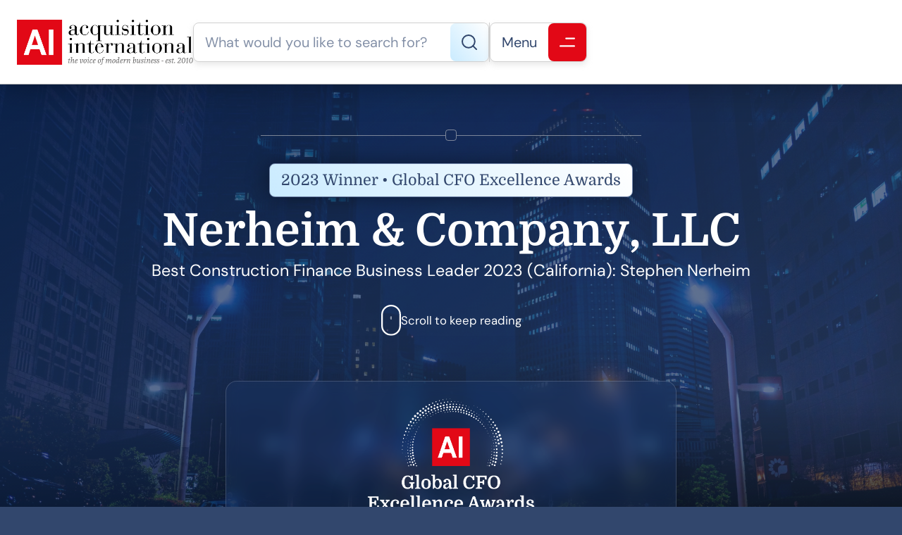

--- FILE ---
content_type: text/css;charset=UTF-8
request_url: https://www.acquisition-international.com/wp-content/themes/wp-bootstrap-starter/style-custom.min.css?v=1768996482
body_size: 19280
content:
/* Fonts */@font-face{font-family:"DM Sans";font-style:normal;font-weight:400 700;font-display:swap;src:url("https://production.aiglobalmedia.net/assets/webfonts/dm-sans/DMSans-VariableFont_opsz,wght.ttf") format("truetype")}@font-face{font-family:"DM Sans";font-style:italic;font-weight:400 700;font-display:swap;src:url("https://production.aiglobalmedia.net/assets/webfonts/dm-sans/DMSans-Italic-VariableFont_opsz,wght.ttf") format("truetype")}@font-face{font-family:"Domine";font-style:normal;font-weight:400 700;font-display:swap;src:url("https://production.aiglobalmedia.net/assets/webfonts/domine/Domine-VariableFont_wght.ttf") format("truetype")}/* Review Buttons */.aigm-review-buttons{margin-top:48px;display:flex;gap:16px;justify-content:center;align-items:center;flex-wrap:wrap;padding:16px;background:#fff;border-radius:8px;width:fit-content;width:-moz-fit-content;width:-webkit-fit-content;margin-left:auto;margin-right:auto;max-width:100%;border:1px solid #ccc}.aigm-review-buttons a{display:block;opacity:.9;box-shadow:0 0 16px #e4e4e4;border-radius:4px}.aigm-review-buttons a:hover{opacity:1;box-shadow:0 0 16px #c8c8c8}.aigm-review-buttons a img{display:block;pointer-events:none;user-select:none;height:58px;width:auto;flex-shrink:0}/* Main */:root{color-scheme:light;--header-height:120px;/* Grid Item Counts (Articles,Issues,Awards etc) */ --grid-items-articles:3;--grid-items-issues:3;--grid-items-issues-large:2;--grid-items-awards:2;--grid-items-awards-archived:3;--grid-items-brands:5;--content-font-size:1.16rem;--para-line-height:1.48;--features-line-height:1.32;--thumbnail-overlay-rgba:rgba(50,71,109,0.59);/*rgba(226,8,22,0.7);*/ --main-white-gradient-normal:linear-gradient(151deg,#F3F7F9 17.69%,#F8FAFC 100%);--main-white-gradient-hover:linear-gradient(52deg,#CAEBFF 0%,#FFF 100%);--main-section-shadow:drop-shadow(0px 4px 4px rgba(167,167,167,0.25))}@media (max-width:1110px){:root{--grid-items-articles:2}}@media (max-width:860px){:root{--grid-items-articles:1}}@media (max-width:1110px){:root{--grid-items-issues:2}}@media (max-width:860px){:root{--grid-items-issues:1}}@media (max-width:1110px){:root{--grid-items-issues-large:1}}@media (max-width:860px){:root{--grid-items-awards:1}}@media (max-width:1110px){:root{--grid-items-awards-archived:2}}@media (max-width:860px){:root{--grid-items-awards-archived:1}}@media (max-width:1110px){:root{--grid-items-brands:3}}@media (max-width:940px){:root{--grid-items-brands:2}}@media (max-width:500px){:root{--grid-items-brands:1}}::selection{color:#fff;opacity:1;background:rgba(226,8,22,0.82)}html.aigm-ux{font-family:"DM Sans",sans-serif;background:#32476D}.aigm-ux .font--titles{font-family:"Domine",serif;font-weight:900}.aigm-ux .font--scrollers{font-family:"Clash Display",serif}.aigm-ux .title strong,.aigm-ux .title h1{line-height:1.246;font-size:2.68rem}.aigm-ux .title strong.flex-dot-styling,.aigm-ux .title h1.flex-dot-styling{--hex:rgb(204 204 204/56%);display:flex;gap:32px;align-items:center;justify-content:space-between}.aigm-ux .title strong.flex-dot-styling::before,.aigm-ux .title h1.flex-dot-styling::before{content:"";height:24px;width:24px;order:3;flex-shrink:0;border-radius:4px;border:1px solid var(--hex)}.aigm-ux .title strong.flex-dot-styling::after,.aigm-ux .title h1.flex-dot-styling::after{content:"";background:var(--hex);height:1px;order:2;flex:1}.aigm-ux .title strong.extra-big,.aigm-ux .title h1.extra-big{font-size:3.2rem}.aigm-ux .title small{font-size:1.08rem;color:#fff;width:fit-content;margin:0 auto 8px auto;padding:6px 16px;border-radius:8px;box-shadow:0 0 32px rgb(0 0 0/42%);background:linear-gradient(52deg,#CAEBFF 0%,#FFF 100%);border:1px solid #768aae;color:#32476D;font-weight:300;max-width:80%}.aigm-ux .title p{line-height:var(--para-line-height);font-size:var(--content-font-size)}.aigm-ux .title.small-size-title strong,.aigm-ux .title.small-size-title h1{font-size:2.28rem}.aigm-ux .title.small-size-title p{font-size:1.08rem}/* -- Nav Menu -- */.aigm-ux nav.header{/*background:rgb(255 255 255/96%);backdrop-filter:blur(2px);*/ background:#FFF;height:var(--header-height);transition:height .2s ease;display:flex;align-items:center;justify-content:center;position:fixed;box-shadow:0 0 48px rgb(0 0 0/36%);--content-height:56px}.aigm-ux nav.header::after{content:"";position:absolute;left:0;bottom:0px;height:1px;width:100%;background:rgb(0 0 0/28%)}.aigm-ux nav.header a.logo{height:calc(var(--content-height) + 8px)}.aigm-ux nav.header a.logo img{height:100%;object-fit:contain}nav.header .right{display:flex;gap:inherit;align-items:center;justify-content:end;flex:1}nav.header .right .control{display:flex;align-items:center;justify-content:center;background:#fff;height:var(--content-height);min-width:var(--content-height);cursor:pointer;user-select:none;border-radius:8px;border:1px solid #d1d1d1;filter:var(--main-section-shadow)}nav.header .right .control.burger:hover{background:#f8f8f8;border-color:#e20816}nav.header .right .control.burger:hover .red{background:#ff2e3b}nav.header .right .control .red{background:#e20816;border-radius:8px;width:calc(var(--content-height) - 2px);height:calc(var(--content-height) - 2px)}nav.header .right .control svg{--stroke:#fff;width:calc(var(--content-height) - 2px);height:calc(var(--content-height) - 2px);padding:16px;pointer-events:none;user-select:none;display:block}nav.header .right .control.search{max-width:420px;width:100%}nav.header .right .control.search .red{/*background:#E9E9E9;*/ background:linear-gradient(52deg,#CAEBFF 0%,#FFF 100%)}nav.header .right .control.search svg{--stroke:#32476D}nav.header svg[data-mobile-close]{display:none !important}nav.header .right .control.search input{height:calc(var(--content-height) - 2px);width:100%;display:block;background:none;padding:0 16px;color:#32476D}nav.header .right .control.search:focus-within,nav.header .right .control.search:hover{border-color:#e20816;background:#f8f8f8}nav.header .right .control.search:focus-within svg,nav.header .right .control.search:hover svg{--stroke:#fff}nav.header .right .control.search:focus-within .red,nav.header .right .control.search:hover .red{background:#e20816}nav.header .right .control.search .red:hover{background:#ff2e3b}nav.header .right .control svg path,nav.header .right .control svg line{stroke:var(--stroke)}nav.header .right .control p{flex-shrink:0;display:block;line-height:1;color:#32476D;margin:0 16px}nav.header .right .line{width:1px;height:var(--content-height);background:#d1d1d1}/* -- Footer -- */.aigm-ux footer.aigm-footer{--bg-main:#32476D;--border-bar:0;border-bottom:8px solid #E20816}.aigm-ux  footer.aigm-footer .main{color:#D0D5DD}.aigm-ux footer.aigm-footer .main .logo{width:100%;max-width:272px}.aigm-ux footer.aigm-footer .main .media-pack img.cover{border-radius:4px;max-height:120px;width:auto;box-shadow:none}.aigm-ux footer.aigm-footer .main .media-pack a{padding:24px;display:flex;align-items:center;gap:24px;text-decoration:none;background:linear-gradient(152deg,#5A80BE 0%,#5A7EB6 100%);border-radius:8px;border:1px solid rgb(255,255,255,.2)}.aigm-ux footer.aigm-footer .main .media-pack a:hover{background:linear-gradient(152deg,#648ed1 0%,#6389c5 100%)}.aigm-ux footer.aigm-footer .main .media-pack .text{flex:1;line-height:var(--para-line-height);display:flex;flex-direction:column;gap:8px}.aigm-ux footer.aigm-footer .main .media-pack .text strong{color:#fff;display:block}.aigm-ux footer.aigm-footer .main .media-pack .text p{color:#D0D5DD;font-size:.9rem}.aigm-ux footer.aigm-footer .main .links .line span.new{background:#2E97FF;color:#fff;border-radius:4px;border:1px solid rgb(255,255,255,.2)}.aigm-ux footer.aigm-footer .main .links .line span.new.open{background:#2db56a}.aigm-ux footer.aigm-footer .main .links .line span.new.closed{background:#e20816}.aigm-ux footer.aigm-footer .main .links.award-names-cutoff a.mainlink{white-space:pre;text-overflow:ellipsis;overflow:hidden;max-width:100%}.aigm-ux footer.aigm-footer .main .links.award-names-cutoff .line{justify-content:space-between}.aigm-ux footer.aigm-footer .main a.mainlink{--normal:#9ebbff;--hover:#c4d5ff}.aigm-ux footer.aigm-footer .main .copyright-and-legals{display:flex;gap:32px;justify-content:space-between;align-items:center}.aigm-ux footer.aigm-footer .main .copyright-and-legals p.legals{display:flex;gap:8px;flex-wrap:wrap}.aigm-ux footer.aigm-footer .main .side{--width:20%}.aigm-ux footer.aigm-footer .main .side > strong{display:block;font-weight:700;color:#fff;margin-bottom:16px;font-family:"Domine",serif;text-decoration:underline;text-decoration-skip-ink:none;text-underline-offset:4px;text-underline-position:under}.aigm-ux footer.aigm-footer .main hr,hr.main-divider{display:block;width:100%;height:1px;background:#51668c;border:0;margin:32px 0}.social-buttons-global{display:flex;gap:16px;align-items:center;justify-content:start;flex-wrap:wrap}.social-buttons-global a{display:flex;line-height:1;width:48px;height:48px;align-items:center;justify-content:center;background:var(--bg,rgb(255 255 255/18%));color:#fff;border-radius:4px;text-decoration:none !important;flex-shrink:0;font-size:22px;border:1px solid rgb(255,255,255,.2)}.social-buttons-global a:hover{background:color-mix(in srgb,#fff 10%,var(--bg))}.social-buttons-global a.twitter{--bg:#1d1d1d}.social-buttons-global a.facebook{--bg:#648dd5}.social-buttons-global a.linkedin{--bg:#486290}.social-buttons-global a.rss{--bg:#f26522}.aigm-ux  footer.aigm-footer .main .subscribe-area{display:flex;gap:16px;flex-direction:column}.aigm-ux  footer.aigm-footer .main .subscribe-area p{line-height:var(--para-line-height)}.aigm-ux  footer.aigm-footer .main .subscribe-area .button{padding:12px 16px;font-size:.88rem}footer.aigm-footer .main p.about-text{line-height:var(--para-line-height)}/* -- Breadcrumb -- */.aigm-ux .main-breadcrumb{background:#111;font-weight:900;--color-last:#fff;--color-seperator:#617BAB;border-radius:8px;white-space:nowrap}.aigm-ux .main-breadcrumb.theme--light{background:linear-gradient(11deg,#D5E8F5 0%,#FFF 100%);--color-last:#474747;--color-seperator:#617BAB;border:1px solid #ffffff}.aigm-ux .main-breadcrumb > span{flex-wrap:nowrap}.aigm-ux .main-breadcrumb > span span{overflow:hidden;text-overflow:ellipsis}.aigm-ux .main-breadcrumb > span span:not(.breadcrumb_last){flex-shrink:0}/* -- Default Box Page -- */.defaultbox1{background:#29406A;text-align:center;--padding:96px;overflow:hidden}/* Background Blur Radials */.background-blur-radials{overflow:hidden}.background-blur-radials > *{z-index:2 !important}.background-blur-radials .radial{position:absolute;width:var(--size);height:var(--size);left:var(--left);top:var(--top);transform:translate(-50%,-50%);background:var(--bg);opacity:var(--opacity);pointer-events:none;z-index:1 !important}.background-blur-radials .radial.style-alpha{--opacity:.32;--left:50%;--top:50%;--size:882px;--bg:radial-gradient(50% 50.00% at 50% 50.00%,#FBBE8B 0%,rgba(101,89,60,0.00) 100%)}.background-blur-radials .radial.style-beta{--opacity:.42;--left:50%;--top:100%;--size:882px;--bg:radial-gradient(50% 50.00% at 50% 50.00%,#396D75 0%,rgba(57,109,117,0.00) 100%)}.background-blur-radials .radial.style-charlie{--opacity:.26;--left:50%;--top:0%;--size:882px;--bg:radial-gradient(50% 50.00% at 50% 50.00%,#FBBE8B 0%,rgba(101,89,60,0.00) 100%)}.background-blur-radials .radial.style-delta{--opacity:.32;--left:50%;--top:100%;--size:882px;--bg:radial-gradient(50% 50.00% at 50% 50.00%,#FBBE8B 0%,rgba(101,89,60,0.00) 100%)}.background-blur-radials .radial.style-echo{--opacity:.32;--left:50%;--top:0%;--size:882px;--bg:radial-gradient(50% 50.00% at 50% 50.00%,#2165B4 0%,rgba(33,101,180,0.00) 100%)}/* Single Post */.post1{}.post2{padding-bottom:0}.post3{padding-top:0}/* Single Issue *//* -- left and right cover split [v3] -- */.issue1{}.issue1 .title small{margin-left:0;margin-right:0}.issue1 span.we-present-pre{display:block;color:rgb(205 224 236);margin:0 0 -16px 0;font-size:1.2rem;line-height:var(--para-line-height)}.issue1 .sides .side:last-of-type{--width:auto}.issue1 .image-3d-shadow-effect{--radius:16px}.issue1 a.issue-mag-cover{max-width:360px;width:100%;display:block}.issue1 a.issue-mag-cover .component--hover-read-more{width:calc(100% - 48px - 32px);left:calc(50% + 16px);min-width:unset;max-width:unset}.issue1 a.issue-mag-cover .overlay{opacity:0;background:var(--thumbnail-overlay-rgba);position:absolute;width:calc(100% - 32px);height:calc(100% - 32px);z-index:4;border-radius:16px;top:0;right:0}.issue1 a.issue-mag-cover:hover .overlay{opacity:1}/* -- 3d backdrop mag render [v2] *//*.issue1{--padding:96px;overflow:hidden}.issue1 img.bg{opacity:.35}.issue1 .issue-3d-backdrop{position:absolute;top:0;left:0;width:100%;height:100%;display:flex;padding:calc(var(--header-height) + 64px) 0 0 0;justify-content:center;align-items:flex-end;pointer-events:none;user-select:none}.issue1 .issue-3d-backdrop .fit-box-area{max-width:100%;transform:perspective(100px) rotateX(4deg);box-shadow:0 0 64px rgb(0 0 0/42%);border-radius:8px;overflow:hidden;background:#000000;opacity:.65;max-height:calc(100% + 128px);margin-bottom:-128px;transform-origin:top;border:1px solid rgb(255 255 255/20%)}.issue1 .issue-3d-backdrop .fit-box-area::before{content:"";position:absolute;width:100%;height:100%;top:0;left:0;background:linear-gradient(to bottom right,transparent 50%,rgb(255,255,255,.045) 50%);z-index:2}.issue1 .issue-3d-backdrop img.cover{width:100%;opacity:.32;height:100%;object-fit:contain;filter:contrast(1.5)}*//* -- initial version [v1] -- *//*.issue1 .sides{justify-content:center}.issue1 .sides .side:first-of-type{--width:fit-content}.issue1 a.issue-mag-cover{max-width:360px;width:100%;display:block}.issue1 .image-3d-shadow-effect{--radius:16px}.issue1 .title small{margin:0}*/.aigm-issues-az-list{background:#FDFDFD;border-radius:16px;border:1px solid #7b7b7b}.aigm-issues-az-list .top-title-area{padding:32px}.aigm-issues-az-list .top-title-area strong{display:block;color:#354A70;font-family:"Domine",serif;font-size:1.68rem;line-height:var(--para-line-height)}.aigm-issues-az-list .fancytabs{background:#446086;gap:0;padding:0 32px;border-top:1px solid #7b7b7b;border-bottom:1px solid #7b7b7b;flex-direction:row !important}.aigm-issues-az-list .fancytabs button{border:0 !important;border-radius:0 !important;box-shadow:none !important;--bg-normal:transparent !important;--text-normal:#fff !important;--bg-hover:linear-gradient(180deg,rgb(118 172 215/28%) 0%,rgb(70 111 144/28%) 100%) !important;--text-hover:#fff !important;--bg-active:linear-gradient(180deg,#76ACD7 0%,#466F90 100%) !important;--text-active:#fff !important;font-size:1.48rem;padding:22px 16px !important;line-height:1;width:auto !important}.aigm-issues-az-list .fancytabs button::before{display:none !important}.aigm-issues-az-list .letter-boxes{padding:32px}.aigm-issues-az-list .letter-boxes [data-tab-group]{column-count:3;column-gap:32px;-webkit-column-break-inside:avoid}.aigm-issues-az-list .letter-boxes a{display:list-item !important;list-style-position:inside;list-style-type:square;width:fit-content;font-size:var(--content-font-size);line-height:var(--para-line-height)}.aigm-issues-az-list p.pagination--none{margin:0 32px 32px 32px;width:calc(100% - 64px) !important}.issue2{padding-bottom:0}.issue3{padding-top:0}/* Cats & Tags */p.cats-tags{font-size:var(--content-font-size);padding:24px;background:linear-gradient(52deg,#CAEBFF 0%,#FFF 100%);border-radius:8px;border:1px solid #768aae;color:#32476D}p.cats-tags i{opacity:.5;margin-right:12px}/* Social Share Buttons */.aigm-ux .addtoany_list{--radius:4px;--bg-normal:#e20816;--bg-hover:#ff2e3b;--fill-normal:#fff;--fill-hover:#fff}.fixed-share-buttons-overlay{position:fixed;max-width:1920px;width:100%;height:100%;top:0;display:flex;align-items:end;z-index:500;padding:24px 0;pointer-events:none;left:50%;transform:translateX(-50%)}.fixed-share-buttons-overlay .addtoany_list{flex-direction:column;width:fit-content;padding:8px;background:rgb(255 255 255/80%);gap:8px;border-radius:8px;margin-left:auto;box-shadow:0 0 32px rgb(0 0 0/60%);border:1px solid rgb(0 0 0/40%);backdrop-filter:blur(2px);opacity:0;pointer-events:none;transition:opacity .2s ease;transform:translateX(calc(100% + 24px))}.fixed-share-buttons-overlay .addtoany_list.shown{opacity:1;pointer-events:all}.addtoany_list a{--bg-normal:var(--bg) !important;--bg-hover:color-mix(in srgb,#fff 10%,var(--bg)) !important}.addtoany_list a span.a2a_svg{width:48px !important;height:48px !important;border:1px solid #86878a}.addtoany_list .a2a_button_facebook{--bg:#648dd5}.addtoany_list .a2a_button_x{--bg:#1d1d1d}.addtoany_list .a2a_button_linkedin{--bg:#486290}.addtoany_list .a2a_button_pinterest{--bg:#e60023}.addtoany_list .a2a_button_reddit{--bg:#ff4500}.fixed-share-buttons-overlay.mobile-mode .addtoany_list{position:fixed;right:0;top:50%;transform:translateY(-50%);border-top-right-radius:0;border-bottom-right-radius:0}/* Post Content & Sidebar */.aigm-ux [data-post-content]{--title-color:#fff;--title-font:"Domine",serif;--title-weight:900;--text-color:#E3E3E3;--caption-font:"Domine",serif;--caption-weight:400;--caption-size:1rem;--caption-bg:#E20816;--caption-color:#fff;--caption-border:1px solid #ff3c3c;--blockquote-font:"Domine",serif;--blockquote-weight:900;--blockquote-left:16px solid rgb(167 199 255/68%);--blockquote-border:1px solid #768aae;--blockquote-color:#32476D;--blockquote-cite-color:#E20816;--blockquote-bg:linear-gradient(52deg,#CAEBFF 0%,#FFF 100%);--hr-height:4px;--code-size:1rem;--code-bg:linear-gradient(52deg,#CAEBFF 0%,#FFF 100%);--code-color:#32476D;--code-border:1px solid #768aae;font-size:var(--content-font-size);line-height:var(--para-line-height)}/* We dont need spacers,Magda!!! ;) */[data-post-content] .wp-block-spacer{display:none !important}[data-post-content] :is(h1,h2,h3,h4,h5,h6){margin:48px 0 16px 0 !important}.aigm-ux [data-post-content] a.mainlink,.aigm-ux [data-post-content] span.mainlink-mask,.aigm-ux a.mainlink.lighter,.aigm-ux span.mainlink-mask.lighter{--normal:#9ebbff;--hover:#c4d5ff}.aigm-ux [data-post-content] :is(blockquote){text-align:left;font-size:1.2rem}.aigm-ux [data-post-sides] .side:last-of-type{max-width:378px !important;width:100% !important;flex-shrink:0;margin:0 auto}.aigm-ux [data-post-sides] .post-sidebar{display:flex;flex-direction:column;gap:32px;height:100%}.aigm-ux [data-post-sides] .post-sidebar .box{--bg-normal:rgb(0 0 0/88%);--bg-hover:rgb(203 2 15/88%);border-radius:16px;overflow:hidden;text-decoration:none;background:var(--bg-normal);display:block;border:1px solid rgb(255 255 255/32%)}.aigm-ux [data-post-sides] .post-sidebar .box:not(.no-hover):hover,.aigm-ux [data-post-sides] .post-sidebar .box:not(.no-hover):active{outline:4px solid #fff;outline-offset:4px;background:var(--bg-hover)}.aigm-ux [data-post-sides] .post-sidebar .box:not(.no-hover):hover strong,.aigm-ux [data-post-sides] .post-sidebar .box:not(.no-hover):active strong{text-decoration:underline;text-underline-offset:0px;text-underline-position:under;text-decoration-skip-ink:none}.aigm-ux [data-post-sides] .post-sidebar .box:not(.no-hover):hover img.back,.aigm-ux [data-post-sides] .post-sidebar .box:not(.no-hover):active img.back{filter:blur(25px)}.aigm-ux [data-post-sides] .post-sidebar .box img.back{position:absolute;top:0;left:0;width:100%;height:100%;object-fit:cover;pointer-events:none;user-select:none;opacity:.26;z-index:1}.aigm-ux [data-post-sides] .post-sidebar .box strong{display:block;font-family:"Domine",serif;font-weight:900;font-size:1.68rem;color:#fff;margin-bottom:8px}.aigm-ux [data-post-sides] .post-sidebar .box p{color:#eaeaea;display:block;line-height:var(--para-line-height);margin-bottom:16px}.aigm-ux [data-post-sides] .post-sidebar .box .content{padding:32px;z-index:2}.aigm-ux [data-post-sides] .post-sidebar .box4{--bg-normal:var(--main-white-gradient-normal);--bg-hover:var(--main-white-gradient-hover)}.aigm-ux [data-post-sides] .post-sidebar .box4 img.award-logo{width:100%}.aigm-ux [data-post-sides] .post-sidebar .box5{--bg-normal:linear-gradient(to bottom right,#415d89,#52709e,#34476c)}.aigm-ux [data-post-sides] .post-sidebar .box5 .ribbon{text-align:center;padding:8px 17px;background:#e20816;font-weight:600}.aigm-ux [data-post-sides] .post-sidebar .box5 .buttons.bar{--gap:16px;justify-content:center;padding:16px;background:rgb(0 0 0/10%);position:absolute;width:100%;transform:translateY(-100%);backdrop-filter:blur(10px);flex-direction:row}.aigm-ux [data-post-sides] .post-sidebar .box5 .buttons.bar .button{width:40%;flex:1;padding:12px 16px}.aigm-ux [data-post-sides] .post-sidebar .sticky-adverts{position:sticky;top:calc(32px + var(--header-height) + var(--admin-bar-height))}/* Awards Page */.awards1{--padding:96px}.awards2 .image-3d-shadow-effect img.inner{height:420px;object-fit:cover}.awards2 .little-award-notice,.award2 .little-award-notice{text-align:center;font-weight:400;display:block;background:#465D80;border:1px solid rgb(255 255 255/20%);border-radius:12px;padding:20px 24px;color:#fff}.awards2 .optional-reviews-slider[data-slider]{--item-align:start}.awards2 .optional-reviews-slider .logo-overlay{position:absolute;top:0;left:0;width:100%;height:100%;display:flex;align-items:center;justify-content:center;padding:64px}.awards2 .optional-reviews-slider .logo-overlay img.logo{padding:32px;background:rgb(249 249 249/90%);border-radius:16px;max-height:100%;max-width:100%;border:1px solid #aaa}/* Archived Awards Page */.archived1{--padding:96px}.archived2 img.side-block-image{height:420px;object-fit:cover;object-position:top}/* -- Home Page -- */.home1{--padding:64px}.home1 img.bg{opacity:.172}.home1 .sides{--align:stretch}.home1 .sides .side:first-of-type{flex:1}.home1 .sides .side:last-of-type{--width:42%}.home1 .title small{margin-left:0;margin-right:0}.home1 img.right-home{position:absolute;top:0;left:0;width:100%;height:100%;object-fit:cover;object-position:center;border-radius:32px;filter:drop-shadow(0 0 32px rgba(0,0,0,.2));border:1px solid #b1b1b1}.home2{overflow:hidden}.home3{background:linear-gradient(32deg,#DBE8F0 0%,#CBDFEB 50%,#FFF 100%)}.home3 .title strong{color:#32476D}.home3 .title p{color:#798BAC}.home3 .sides{--align:stretch;--gap:32px}.home3 .sides .line{width:1px;background:#b5c5ce}.home3 .sides .side.list{--width:35%;display:flex;flex-direction:column;gap:8px}.home3 .sides .side.list button{text-align:left;display:flex;justify-content:space-between;align-items:center;gap:12px;background:var(--main-white-gradient-normal);padding:14px 24px;cursor:pointer;user-select:none;color:#32476D;border-radius:8px;border:1px solid #ccc;filter:var(--main-section-shadow)}.home3 .sides .side.list button span{display:block;max-width:100%;white-space:nowrap;text-overflow:ellipsis;overflow:hidden}.home3 .sides .side.list button small{flex-shrink:0;display:block;font-size:.92rem;font-weight:900;line-height:1;background:rgb(212 238 255);padding:6px 8px;border-radius:4px;border:1px solid rgb(0 0 0/6%)}.home3 .sides .side.list button:hover,.home3 .sides .side.list button.current{background:var(--main-white-gradient-hover)}.home3 .sides .side.list button:hover small,.home3 .sides .side.list button.current small{background:#32476d;color:#fff;border-color:#252e3e}.home3 .sides .side.video{flex:1}.home3 .sides .side.video .video{display:none}.home3 .sides .side.video .video.shown{display:block}.home5{background:#395482}.home5 .brands{display:flex;flex-wrap:wrap;justify-content:center;align-items:center;--gap:32px;gap:var(--gap)}.home5 .brands > div{flex:0 0 calc((100% - (var(--grid-items-brands) - 1) * var(--gap))/var(--grid-items-brands));/*flex:1;flex-basis:300px;*/}.home5 .brands a{padding:32px;background:var(--main-white-gradient-normal);display:flex;justify-content:center;align-items:center;border-radius:16px;border:1px solid #fff;text-decoration:none;color:#354A70}.home5 .brands a:hover{/*transform:scale(1.062);*/ background:var(--main-white-gradient-hover);outline:4px solid #fff;outline-offset:4px}.home5 .brands a img{height:86px;width:auto;object-fit:contain}.home5 .brands .more a p{display:flex;align-items:center;text-align:center;height:86px;line-height:1;width:100%;justify-content:center;font-weight:600;font-size:1.12rem}.home6{background:#272727;text-align:center;padding-bottom:0}.home6 .buttons{justify-content:center}.home6 img.podium-image{margin-top:var(--padding);width:100%;user-select:none;pointer-events:none}.home6 .title strong{max-width:680px;width:100%;margin:0 auto}.home6 .title p{max-width:960px;width:100%;margin:0 auto}.home7{}.home8{background:#1f1f1f;text-align:center}.home8 .title strong{font-size:2.4rem}/* Tooltips */[data-tippy-root]{z-index:9999999999 !important}.tippy-content{--tooltip-bg:#5671A1;--tooltip-text:#fff;--tooltip-font-family:"Domine",serif;font-weight:300;border-radius:4px;border:1px solid rgb(255,255,255,.2)}/* -- Links & Buttons -- */.aigm-ux a.mainlink,.aigm-ux span.mainlink-mask{--normal:#ff1a3b;--hover:#ff7575}.aigm-ux a.mainlink:hover,.aigm-ux a.mainlink:focus,.aigm-ux a.mainlink:active,.aigm-ux span.mainlink-mask:hover,.aigm-ux span.mainlink-mask:focus,.aigm-ux span.mainlink-mask:active{text-decoration-line:underline !important;text-decoration-style:solid !important;text-decoration-thickness:1px !important}.aigm-ux .button{border-radius:8px;font-weight:600;padding:16px 24px;font-size:1rem;box-shadow:none;transition:transform .022s ease;font-family:"Domine",serif;line-height:var(--para-line-height)}/*.aigm-ux .button:hover,.aigm-ux .button:active{transform:scale3d(1.032,1.032,1)}*/.aigm-ux .button.primary{--bg:#E20816;--bg-hover:#ff2e3b;--text:#fff;border:1px solid #ff3c3c}.aigm-ux .button.secondary{--bg:#32476D;--bg-hover:#506a98;--text:#fff;border:1px solid #a2c3ff}.aigm-ux .button.tertiary{box-shadow:inset 0 0 0 3px rgb(255 255 255/60%);border:1px solid rgb(255 255 255/77%);--bg:none;--bg-hover:#fff;--text:#fff;--text-hover:#32476d}.aigm-ux .button.white{--bg:#fff !important;--bg-hover:#eff9ff !important;--text:#32476D !important;--text-hover:#32476D !important;border:1px solid #d1d1d1}.aigm-ux .button.white span i,.aigm-ux .button.white.flex > i{color:#E20816;opacity:1}.button span i,.button.flex > i{opacity:.62;margin-left:12px;line-height:inherit}/* -- Extra -- */[data-page-load-indicator]{--bg:#e20816 !important}section.aigm--davinapage .container,section.aigm-emma-response-page .container{margin:0 auto}span.highlight-keywords{color:#91A4C5;font-style:italic;line-height:1;font-family:"Lucida Calligraphy";font-weight:400;font-size:inherit}.aigm-ux .button:hover span,.aigm-ux .button:active span{text-decoration:underline;text-underline-offset:2px;text-decoration-thickness:1px;text-underline-position:under;text-decoration-skip-ink:none;text-decoration-style:dashed}.adsectionblue{--padding:32px;background:#3f5781}.adsectionwhite{--padding:32px;background:linear-gradient(32deg,#DBE8F0 0%,#CBDFEB 50%,#FFF 100%)}.aigm-ux section img.bg.faded,.aigm-ux section video.bg.faded{opacity:.26}.aigm-ux section.bg-img-background{/*background:#121212;*/ background:linear-gradient(to bottom right,#0e2d64,transparent),linear-gradient(to top,#0d1625,#32476d 25%)}.aigm-ux section .title.middle-small{max-width:1020px;margin:0 auto;width:100%;text-align:center}.aigm-ux .to-top{background:#e20816;border-radius:8px;box-shadow:0 0 32px rgb(0 0 0/38%);border:1px solid #ff5560}.aigm-ux .to-top:hover{background:#ff2331}.sides.title-button-split{--align:start;justify-content:space-between}.sides.title-button-split .side:first-of-type{max-width:920px;flex:1}.sides.title-button-split .side:last-of-type{--width:auto}.sides.title-text-split{--align:stretch;--gap:32px}.sides.title-text-split .side:first-of-type{--width:35%}.sides.title-text-split .side:last-of-type{flex:1;color:#C1CFE9}.sides.title-text-split .line{width:1px;background:rgb(255 255 255/16%)}.sides.slider-arrows-split{--gap:32px}.sides.slider-arrows-split .side:first-of-type{--width:auto;flex:1}.sides.slider-arrows-split .side:last-of-type{--width:auto;display:flex;gap:32px}.mouse-follow-3d-effect-item{transform-style:preserve-3d;transition:all .1s}/* Fancy Title Top Effect */.fancy-circle-line-title-top{width:100%;display:flex;align-items:center;justify-content:center;gap:16px;margin:0 auto 32px auto;max-width:540px;--hex:rgb(204 204 204/56%)}.fancy-circle-line-title-top::before,.fancy-circle-line-title-top::after{content:"";flex:1;display:block;height:1px;background:var(--hex)}.fancy-circle-line-title-top .circle{display:block;width:16px;height:16px;border:1px solid var(--hex);border-radius:4px}/* 3D Image Shadow Effect */.image-3d-shadow-effect{--spacing:32px;--radius:32px}.image-3d-shadow-effect.dir-top-right{padding-top:var(--spacing)}.image-3d-shadow-effect.dir-top-right::before{left:var(--spacing)}.image-3d-shadow-effect.dir-top-right img.inner{}.image-3d-shadow-effect.dir-top-left{padding-top:var(--spacing)}.image-3d-shadow-effect.dir-top-left::before{right:var(--spacing)}.image-3d-shadow-effect.dir-top-left img.inner{margin-left:auto}.image-3d-shadow-effect.dir-bottom-right{padding-bottom:var(--spacing)}.image-3d-shadow-effect.dir-bottom-right::before{top:var(--spacing);left:var(--spacing)}.image-3d-shadow-effect.dir-bottom-right img.inner{}.image-3d-shadow-effect.dir-bottom-left{padding-bottom:var(--spacing)}.image-3d-shadow-effect.dir-bottom-left::before{top:var(--spacing);right:var(--spacing)}.image-3d-shadow-effect.dir-bottom-left img.inner{margin-left:auto}.image-3d-shadow-effect::before{content:"";width:calc(100% - var(--spacing));height:calc(100% - var(--spacing));display:block;position:absolute;top:0;left:0;border-radius:var(--radius);background:linear-gradient(61deg,rgba(69,93,137,0.50) 0%,rgba(72,129,232,0.50) 100%);z-index:1;border:1px solid rgb(255 255 255/20%)}.image-3d-shadow-effect img.inner{border-radius:var(--radius);width:calc(100% - var(--spacing));z-index:2;border:1px solid rgb(255 255 255/20%)}/* Pagination */.aigm-ux nav.pagination{font-weight:900}.aigm-ux nav.pagination .page-numbers{--dot-active:#e20816;--text-active:#fff;--dot-normal:#395482;--text-normal:#fff;--dot-hover:#4b699c;--text-hover:#fff;border-radius:8px;border:1px solid rgb(255 255 255/20%)}/* -- Sign Up Banner -- */.sign-up-banner{--padding:16px;background:linear-gradient(151deg,#ebe7c3,#cfca92 41%,#e0dcad 99%);color:#1d1d1d;font-family:"Satoshi",sans-serif;font-weight:900}.sign-up-banner .container{display:flex;align-items:center;justify-content:space-between;gap:16px}.sign-up-banner .container span{}.sign-up-banner .container span a{--color:currentColor}.sign-up-banner .container svg{display:block;width:32px;height:32px;fill:currentColor;cursor:pointer}.sign-up-banner .container svg:hover{}.sign-up-banner .container > a{font-size:.8rem;padding:14px 18px;display:block;background:#000;text-decoration:none;line-height:1;color:#fff;flex-shrink:0}.sign-up-banner .container > a:hover{background:#fff;color:#000}/* Promote Your Business Banner */section.promote-your-business-banner{--padding:24px;background:linear-gradient(32deg,#DBE8F0 0%,#CBDFEB 50%,#FFF 100%);z-index:5}section.promote-your-business-banner .container{display:flex;align-items:center;justify-content:space-between;gap:24px}section.promote-your-business-banner span.text{color:#32476D;font-family:"Domine",serif;font-size:1.24rem;flex:1;display:block;font-weight:600}section.promote-your-business-banner span.text em{color:#E20816}section.promote-your-business-banner .buttons{gap:24px}/* -- Scroll Mouse Animation -- */.scroll-mouse-animated{margin-top:32px;user-select:none;pointer-events:none;display:flex;align-items:center;gap:16px;/*max-width:fit-content;margin-left:auto;margin-right:auto;padding:16px 24px;background:rgb(0 0 0/16%);border-radius:12px;border:1px solid rgb(255 255 255/16%);box-shadow:0 0 32px rgb(0 0 0/34%);backdrop-filter:blur(4px);*/}.scroll-mouse-animated img{max-width:28px;width:100%;height:auto}.scroll-mouse-animated span{font-weight:400;font-size:.84rem;display:block;line-height:1}/* -- 404 Page -- */.main-site-content .error404{text-align:center}.main-site-content .error404 video{position:absolute;top:0;left:0;width:100%;height:100%;object-fit:cover;pointer-events:none;user-select:none;z-index:0;opacity:.15}.main-site-content .error404 i{display:block;margin-bottom:32px;font-size:62px;color:#f02936;text-shadow:0 0 64px black}/* Category/Silo Pages */.category1{--padding:96px}.category3{background:linear-gradient(53deg,#DCF2FF 0%,#F6FCFF 98.72%)}.category3 .title strong{color:#273B5F}.category3 [data-slider]{--item-align:stretch}/* -- HR's -- */hr.white{display:block;height:4px;margin:0;background:#fff;border:0}hr.blue{display:block;height:4px;margin:0;background:#354A70;border:0}.title hr.thin{display:block;width:100%;height:1px;background:rgb(255 255 255/28%);margin:16px 0 16px 0}.line--special{background:radial-gradient(rgb(121 86 14/76%),transparent),linear-gradient(45deg,rgb(78 78 78/71%),rgb(216 189 134/65%));width:100%;height:8px}.line--container hr{width:100%;height:6px;background:linear-gradient(to right,transparent,#d8bd86,transparent);margin:-3px 0}hr.main-divider{margin:0}hr.main-divider.dark{background:#b5c5ce}/* -- Subscribe Page -- */.subscribe1{--padding:96px;text-align:center}.subscribe2{}.subscribe2 .why-subscribe-box{border-radius:32px;overflow:hidden;border:1px solid rgb(255 255 255/20%)}.subscribe2 .why-subscribe-box .banner{padding:48px;background:#000}.subscribe2 .why-subscribe-box .banner .title{text-align:center;z-index:2;max-width:960px;margin:0 auto}.subscribe2 .why-subscribe-box .banner img.backdrop{position:absolute;top:0;left:0;width:100%;height:100%;object-fit:cover;z-index:1;pointer-events:none;user-select:none;opacity:.5}.subscribe2 .why-subscribe-box .reasons{padding:48px;text-align:center;background:#fff;display:flex;justify-content:start;flex-wrap:wrap;gap:32px}.subscribe2 .why-subscribe-box .reasons .reason{flex:1;width:25%}.subscribe2 .why-subscribe-box .reasons .reason .icon{display:flex;background:#f0f6ff;width:72px;height:72px;margin:0 auto 16px auto;align-items:center;justify-content:center;border-radius:8px;border:1px solid rgb(0 0 0/10%)}.subscribe2 .why-subscribe-box .reasons .reason .icon svg{display:block;height:42px;width:42px}.subscribe2 .why-subscribe-box .reasons .reason .icon svg path{stroke:#32476D}.subscribe2 .why-subscribe-box .reasons .reason strong{display:block;color:#32476D;font-family:"Domine",serif;font-size:1.14rem}.subscribe2 .why-subscribe-box .reasons .reason p{display:block;font-size:.94rem;color:#a7b2c8;line-height:var(--features-line-height);margin-top:4px}.subscribe2 .why-subscribe-box .reasons .buttons{width:100%}/* Archived Can't Find Box */.archived-cant-find{background:#fff;border-radius:32px;overflow:hidden;border:1px solid #55709f}.archived-cant-find .sides{--gap:0px;--align:stretch}.archived-cant-find .sides .side:first-of-type{padding:48px}.archived-cant-find .sides .side:last-of-type img.image{position:absolute;top:0;left:0;width:100%;height:100%;object-fit:cover}.archived-cant-find .sides .side:first-of-type .title strong{color:#283B5C;font-size:2.2rem}.archived-cant-find .sides .side:first-of-type .title p{color:#3B537E}/* Why Feature Box */.title.could-feature-title-mid{max-width:960px;margin:0 auto}.why-feature-box{background:#fff;border-radius:32px;overflow:hidden;border:1px solid #55709f}.why-feature-box .sides{--gap:0px;--align:stretch}.why-feature-box .sides .side:first-of-type{}.why-feature-box .sides .side:first-of-type img.image{position:absolute;top:0;left:0;width:100%;height:100%;object-fit:cover}.why-feature-box .sides .side:last-of-type{padding:48px}.why-feature-box .sides .side:last-of-type .title strong{color:#283B5C;font-size:2.2rem}.why-feature-box .sides .side:last-of-type ul{padding:0;list-style:none;display:flex;flex-direction:column;gap:8px}.why-feature-box .sides .side:last-of-type ul li{color:#3B537E;display:flex;align-items:center;gap:16px}.why-feature-box .sides .side:last-of-type ul li span{flex:1;display:block;line-height:var(--para-line-height)}.why-feature-box .sides .side:last-of-type ul li i{color:#23c57f}/* Explore Our Publications & Awards Section */.explore1{overflow:hidden}.explore1 .boxes{--align:stretch;--gap:32px}.explore1 .boxes a.box{text-decoration:none;padding:48px;display:block;border-radius:32px;overflow:hidden;cursor:pointer;background:var(--main-white-gradient-normal);text-shadow:0 0 16px rgb(0 0 0/12%);border:1px solid #768aae;box-shadow:0 0 32px rgb(0 0 0/28%);width:calc(50% - 16px)}.explore1 .boxes a.box img.back{position:absolute;top:0;left:0;width:100%;height:100%;object-fit:contain;object-position:bottom right;padding-top:24px;padding-left:24px;padding-right:24px;pointer-events:none;user-select:none;opacity:.52;filter:grayscale(1)}.explore1 .boxes a.box .title strong{font-size:1.46rem;line-height:1.32;color:#32476D;width:55%}.explore1 .boxes a.box .title p{font-size:1rem;color:#5B6F92;width:55%}.explore1 .boxes a.box:hover{background:var(--main-white-gradient-hover);outline:4px solid #fff;outline-offset:4px}.explore1 .boxes a.box:hover img.back{opacity:.92;filter:none}.explore1 .boxes a.box:hover .title strong{text-decoration:underline;text-underline-offset:0px;text-underline-position:under;text-decoration-skip-ink:none}/* City Vector Image Bottom */img.city-vector-image-bottom{width:calc(100% - 48px);position:absolute;bottom:0;height:auto;object-fit:cover;object-position:top;margin-bottom:calc(0px - var(--padding));z-index:-1;pointer-events:none;user-select:none;opacity:.32;aspect-ratio:3/1}/* -- Contact Page -- */.contact1{--padding:96px}.contactopeningtimes{background:linear-gradient(52deg,#CAEBFF 0%,#FFF 100%);--padding:24px;overflow:hidden}.contactopeningtimes i{color:rgb(133 148 174/28%);position:absolute;top:0;right:24px;height:100%;display:flex;align-items:center;justify-content:center;font-size:132px;transform:rotate(4deg)}.contactopeningtimes span.times{display:flex;align-items:center;justify-content:start;gap:16px;color:#32476D;font-weight:900}.contactopeningtimes span.times dot{width:16px;height:16px;display:block;border-radius:4px;flex-grow:0;flex-shrink:0}.contactopeningtimes span.times dot.online{background:#2db56a}.contactopeningtimes span.times dot.offline{background:#c8c8c8}.contactopeningtimes small.timezone{text-align:left;color:#8594ae;display:block;font-size:.8rem}.contactoptions img.backdrop{width:100%;position:absolute;top:0;left:50%;object-fit:contain;object-position:top;z-index:-1;pointer-events:none;user-select:none;opacity:.65;-webkit-mask-image:linear-gradient(to bottom,#000,transparent 80%);mask-image:linear-gradient(to bottom,#000,transparent 80%);max-width:1920px;transform:translateX(-50%)}.contactoptions [data-tab-menu]{justify-content:start}.contactoptions .sides .side:last-of-type .title strong{font-size:2.12rem}.contactoptions .sides .side:last-of-type .title strong i{color:#7c89a2;margin-right:16px}.contactoptions .sides .side:last-of-type .title p{}.contactoptions .methods{display:flex;flex-direction:column;gap:32px}.contactoptions .methods .method{display:flex;align-items:center;gap:32px}.contactoptions .methods .method .icon{font-size:32px;display:flex;background:linear-gradient(52deg,#CAEBFF 0%,#FFF 100%);width:72px;height:72px;align-items:center;justify-content:center;border-radius:8px;color:#32476d;border:1px solid #fff}.contactoptions .methods .method .text{flex:1}.contactoptions .methods .method .text strong{display:block;font-family:"Domine",serif;font-weight:900;font-size:1.24rem;line-height:1.42}.contactoptions .methods .method .text span{font-size:1.14rem;color:#b8c3d8}.contactoptions .methods .method .text span a{color:inherit}.contactoptions .team-split-buttons .button{width:auto;flex:1;text-align:center}/* -- Fancy Tabs & Tab Menus -- */.aigm-ux .fancytabs a,.aigm-ux .fancytabs button{border-radius:8px;box-shadow:none;--bg-normal:#32476d;--bg-active:#fff;box-shadow:inset 0 0 0 1px #9AB8EF;--text-normal:#fff;--text-active:#1D1C2B;--bg-hover:#fff;--text-hover:#1D1C2B}.aigm-ux .fancytabs a::after,.aigm-ux .fancytabs button::after{display:none}[data-tab-menu] a::before,[data-tab-menu] button::before{content:"";transform:scaleX(0);transition:transform .2s ease;background:rgb(226 8 22/65%);height:6px;position:absolute;bottom:0px;left:16px;width:calc(100% - 32px);border-radius:3px 3px 0 0;opacity:0}[data-tab-menu] a.active::before,[data-tab-menu] button.active::before{opacity:1;transform:scaleX(1)}/* -- Image Setup Right (Top Sections) -- */.image-setup-right{--padding:0px}.image-setup-right .sides{--align:stretch}.image-setup-right .sides .side:first-of-type{padding:64px 0 calc(64px + var(--text-scroll-section-height)) 0}.image-setup-right .sides .side:last-of-type img{position:absolute;top:0;left:0;width:100%;height:100%;object-fit:contain;object-position:right;pointer-events:none;user-select:none}img.image-setup-right-standalone{--extra:0px;position:absolute;top:calc(0px - var(--padding));left:0;width:100%;height:calc(100% + (var(--padding) * 2) + var(--extra));object-fit:contain;object-position:right;pointer-events:none;user-select:none;z-index:-1}section.text-scroll-padding-bottom img.image-setup-right-standalone{--extra:var(--text-scroll-section-height)}.image-setup-right{}/* Footer Recent Winners */.recent-winners-footer{background:linear-gradient(52deg,#CAEBFF 0%,#FFF 100%);padding:24px 0}.recent-winners-footer .container{display:flex;align-items:center;gap:24px}.recent-winners-footer strong.banner,.recent-winners-footer a.banner{line-height:1;background:#e20816;color:#fff;padding:12px;display:block;font-weight:900;border-radius:8px;border:1px solid #ff3c3c}.recent-winners-footer a.banner{text-decoration:none;cursor:pointer}.recent-winners-footer .list{flex:1;overflow:hidden;white-space:nowrap}.recent-winners-footer .list a{}.recent-winners-footer:hover .scroll{animation-play-state:paused}.recent-winners-footer .scroll{--gap:16px;display:flex;gap:var(--gap);align-items:center;animation:hyw61818712 var(--time) linear infinite}@keyframes hyw61818712{0%{transform:translate3d(0px,0,0)}100%{transform:translate3d(calc(0px - (var(--width)/2) - (var(--gap)/2)),0,0)}}/* -- Fullscreen Menu -- */.fullscreen-menu{position:fixed;top:0;right:0;width:50%;height:100%;z-index:999999;background:var(--main-white-gradient-normal);display:flex;box-shadow:0 0 64px rgb(0 0 0/14%);transform:translate3d(100%,0,0);opacity:0;transition:opacity .4s ease,transform .5s ease;color-scheme:light;flex-direction:column;justify-content:space-between;border-left:1px solid #979797}.fullscreen-menu .container{max-height:100%;overflow:auto;max-width:none;padding:48px}.fullscreen-menu .fancy-circle-line-title-top{max-width:none;display:flex !important}.fullscreen-menu.shown{transform:translate3d(0,0,0);opacity:1}.fullscreen-menu .links .menu{display:flex;flex-direction:column;align-items:start}.fullscreen-menu .links .menu .pagelinks{display:flex;flex-direction:column;width:100%;gap:12px}.fullscreen-menu .links .menu a.mainlink,.fullscreen-menu .links .menu span.mainlink-mask{font-size:1.286rem;font-family:"Domine",serif;font-weight:900;--normal:#3C537C;--hover:#3C537C;opacity:1;text-decoration:none !important;transition:transform .2s ease;line-height:1.2;display:flex;align-items:center;gap:16px;width:100%;background:#fafafa;padding:16px 24px;border-radius:8px;border:1px solid rgb(193 193 193/40%);filter:var(--main-section-shadow)}.fullscreen-menu .links .menu a.mainlink.current-page,.fullscreen-menu .links .menu span.mainlink-mask.current-page{--normal:#e20816 !important;--hover:#e20816 !important;background:#fff !important}.fullscreen-menu .links .menu a.mainlink.current-page::before,.fullscreen-menu .links .menu span.mainlink-mask.current-page::before{content:"";position:absolute;top:50%;left:0;transform:translateY(-50%);background:rgb(226 8 22/65%);width:4px;height:calc(100% - 24px);border-radius:0 4px 4px 0}.fullscreen-menu .links .menu a.mainlink:focus,.fullscreen-menu .links .menu a.mainlink:hover,.fullscreen-menu .links .menu a.mainlink:active,.fullscreen-menu .links .menu .submenu.expanded > a.mainlink,.fullscreen-menu .links .menu span.mainlink-mask:focus,.fullscreen-menu .links .menu span.mainlink-mask:hover,.fullscreen-menu .links .menu span.mainlink-mask:active,.fullscreen-menu .links .menu .submenu.expanded > span.mainlink-mask{background:#eff9ff}.fullscreen-menu .links .menu a.mainlink span:first-child,.fullscreen-menu .links .menu span.mainlink-mask span:first-child{display:flex;align-items:center;gap:12px;overflow:hidden}.fullscreen-menu .links .menu a.mainlink span:first-child p,.fullscreen-menu .links .menu span.mainlink-mask span:first-child p,.fullscreen-menu .links .menu a.mainlink span:first-child em,.fullscreen-menu .links .menu span.mainlink-mask span:first-child em{display:block;text-overflow:ellipsis;overflow:hidden;white-space:pre;max-width:100%;font-style:normal}.fullscreen-menu .links .menu a.mainlink span:first-child i,.fullscreen-menu .links .menu span.mainlink-mask span:first-child i{transform:scale(.9);opacity:.85}.fullscreen-menu .links .menu a.mainlink span:first-child span.category,.fullscreen-menu .links .menu span.mainlink-mask span:first-child span.category{font-size:.84rem;flex-shrink:0;font-family:"DM Sans",sans-serif;background:rgb(227 236 251);line-height:1;padding:6px 8px;border-radius:4px;color:#3C537C}.fullscreen-menu a.logo{display:block;width:auto;max-width:calc(100% - 64px - 32px)}.fullscreen-menu a.logo img{width:100%;max-width:320px}.fullscreen-menu .links .menu .submenu{all:inherit;width:100%}.fullscreen-menu .links .menu .submenu.expanded .submenu-items{display:flex}.fullscreen-menu .links .menu .submenu .submenu-items{margin-left:32px;display:none;flex-direction:column;gap:inherit}.fullscreen-menu .links .menu .submenu > a.mainlink i.expand.fa-minus,.fullscreen-menu .links .menu .submenu > span.mainlink-mask i.expand.fa-minus{display:none}.fullscreen-menu .links .menu .submenu.expanded > a.mainlink i.expand.fa-plus,.fullscreen-menu .links .menu .submenu.expanded > span.mainlink-mask i.expand.fa-plus{display:none}.fullscreen-menu .links .menu .submenu.expanded > a.mainlink i.expand.fa-minus,.fullscreen-menu .links .menu .submenu.expanded > span.mainlink-mask i.expand.fa-minus{display:block}.fullscreen-menu .links .menu .submenu > a.mainlink i.expand,.fullscreen-menu .links .menu .submenu > span.mainlink-mask i.expand{}.fullscreen-menu .links .menu .submenu > a.mainlink i.expand::after,.fullscreen-menu .links .menu .submenu > span.mainlink-mask i.expand::after{content:"";position:absolute;background:rgb(0 0 0/4%);left:50%;top:50%;width:36px;height:36px;transform:translate(-50%,-50%);z-index:-1;border-radius:4px}.fullscreen-menu .links .menu .submenu > a.mainlink,.fullscreen-menu .links .menu .submenu > span.mainlink-mask{justify-content:space-between}.fullscreen-menu .links .menu .submenu a.mainlink i.fa-external-link-alt,.fullscreen-menu .links .menu .submenu a.mainlink i.fa-arrow-right,.fullscreen-menu .links .menu .submenu span.mainlink-mask i.fa-external-link-alt,.fullscreen-menu .links .menu .submenu span.mainlink-mask i.fa-arrow-right{opacity:.25;transform:scale(.9)}.fullscreen-menu-blur{opacity:0;transition:opacity .25s ease;position:fixed;top:0;left:0;width:100%;height:100%;z-index:999998;background:linear-gradient(45deg,rgb(60 83 124/74%),rgb(15 24 41/74%));backdrop-filter:blur(10px);pointer-events:none}.fullscreen-menu-blur.shown{opacity:1;pointer-events:all}.fullscreen-menu .bottom-bar{padding:16px 48px;background:var(--main-white-gradient-hover);color:#3C537C;font-weight:600;font-size:1rem;line-height:var(--para-line-height);display:block;text-align:center;border-top:1px solid #dadada;flex-shrink:0}/* -- Close Button (Global Style) -- */.close-button-global{--size:64px;--padding:18px;position:absolute;top:0;right:0;padding:var(--padding);background:#e20816;cursor:pointer;z-index:20;border:1px solid #ff8888;border-radius:8px;width:var(--size);height:var(--size);display:flex;align-items:center;justify-content:center}.close-button-global:hover{background:#ff2e3b}.close-button-global svg{display:block;width:100%;height:100%}/* Single Awards */.award1{}.award1 .quick-award-options-nav{max-width:1920px;position:absolute;top:0;width:100%;height:100%;pointer-events:none;z-index:5;left:50%;transform:translateX(-50%);display:flex;align-items:center;justify-content:flex-start;padding-top:var(--header-height)}.award1 .quick-award-options-nav ul{pointer-events:all;display:flex;flex-direction:column;padding:8px;list-style:none;gap:8px;background:rgb(255 255 255/80%);backdrop-filter:blur(2px);border-top-right-radius:8px;border-bottom-right-radius:8px;box-shadow:0 0 32px rgb(0 0 0/60%);border:1px solid rgb(0 0 0/40%)}.award1 .quick-award-options-nav ul li{display:flex;width:48px;height:48px;cursor:pointer;user-select:none;background:var(--main-white-gradient-normal);align-items:center;justify-content:center;border-radius:4px;color:#3B537E;font-size:24px;border:1px solid #bbbdc4}.award1 .quick-award-options-nav ul li:hover{border-color:#23539c;background:linear-gradient(45deg,#32476d,#4e6c98);color:#fff}.award1 .quick-award-options-nav ul li i{}.award2{}.award2 .customer-testimonials-container img.side-image{position:absolute;right:0;top:0;width:100%;height:calc(100% + 64px);pointer-events:none;object-fit:contain;object-position:right;user-select:none;z-index:-1}.award2 .customer-testimonials-slider{overflow:hidden;--item-align:start;justify-content:start;gap:32px}.award2 .customer-testimonials-slider .slick-list{border-bottom:4px solid rgb(255 255 255/15%);padding-bottom:32px}.award2 .customer-testimonials-slider .slick-arrow{margin:0 !important}/*.award2 .award-about-full{font-size:var(--content-font-size);white-space:pre-wrap}*/.award2 img.team{width:100%;border-radius:24px;aspect-ratio:16/10.65;object-fit:cover;object-position:center}.award2 .key-dates-box{border-radius:16px;overflow:hidden;background:#fff;border:1px solid rgb(255 255 255/32%)}.award2 .key-dates-box img.picture{width:100%}.award2 .key-dates-box .rows{display:flex;flex-direction:column;gap:16px;padding:32px}.award2 .key-dates-box p b{display:block;font-family:"Domine",serif;color:#3B537E;font-size:1.24rem}.award2 .key-dates-box p span{display:block;font-size:1.08rem;color:#859DC9;line-height:var(--para-line-height)}.award2 .key-dates-box .votebtn{width:calc(100% - 64px);text-align:center;margin:0 32px 32px 32px}.award2 .product-brochure-box{border-radius:32px;overflow:hidden;background:linear-gradient(to bottom right,#415d89,#52709e,#34476c);color:#fff;border:1px solid rgb(255 255 255/20%)}.award2 .product-brochure-box .sides{--align:stretch;--gap:48px;padding:48px}.award2 .product-brochure-box img.picture{width:100%;border-radius:24px;border:1px solid rgb(255 255 255/20%);box-shadow:0 0 48px rgb(0 0 0/24%)}.award2 .product-brochure-box .side.text p{color:#AABDD9}.award2 .award-coordinator-box{border-radius:32px;overflow:hidden;background:linear-gradient(to bottom right,#415d89,#52709e,#34476c);color:#fff;border:1px solid rgb(255 255 255/20%)}.award2 .award-coordinator-box .sides{--align:stretch;--gap:48px;padding:48px}.award2 .award-coordinator-box .side.image{--width:40%;align-items:stretch;display:flex;flex-direction:column}.award2 .award-coordinator-box .side.image img.picture{aspect-ratio:1.28/1;object-fit:cover;width:100%;border-radius:24px;border:1px solid rgb(255 255 255/20%);box-shadow:0 0 48px rgb(0 0 0/24%)}.award2 .award-coordinator-box .contact-methods{background:var(--main-white-gradient-hover);padding:24px;gap:16px;border-radius:16px;border:1px solid rgb(255 255 255/20%);max-width:fit-content;width:100%}.award2 .award-coordinator-box .contact-methods .button.secondary i{opacity:1;color:#fff}.award2 .award-coordinator-box .side.text{--width:auto;flex:1}.award2 .award-coordinator-box .side.text p{color:#AABDD9}.award2 img.award-image-full-width{width:100%;border-radius:16px}.award2 .award-meth-tabs{flex-wrap:nowrap}.award2 .award-meth-tabs button{flex:1}.award2 .award-meth-sections{}.award2 .award-meth-sections .meth-number{display:flex;align-items:center;gap:24px}.award2 .award-meth-sections .meth-number span{text-shadow:0 0 32px #747272;font-size:4.6rem;font-weight:900;color:rgba(85,85,85,0.50);display:block;user-select:none;line-height:1}.award2 .award-meth-sections .meth-number strong{font-size:2.2rem;display:block;flex:1}.award2 .award-meth-sections .meth-overlay-title{border-radius:16px;overflow:hidden}.award2 .award-meth-sections .meth-overlay-title img.backdrop-image{position:absolute;top:0;left:0;width:100%;height:100%;object-fit:cover}.award2 .award-meth-sections .meth-overlay-title strong{font-size:2.2rem;display:block;padding:48px 32px;text-align:center;background:rgb(0 0 0/64%);color:#d8bd86;text-shadow:0 0 16px rgb(0 0 0/36%);z-index:5}.award2 .award-meth-arrows{display:flex;gap:32px;justify-content:space-between;align-items:center}.award2 .about-bottom-vote-button{display:flex;justify-content:center;padding:24px;background:var(--main-white-gradient-hover);border-radius:16px;border:1px solid #768aae}.award2 [data-post-content] .button.votebtn{display:inline-block}.award5 .methodology-box{border-radius:32px;overflow:hidden;filter:var(--main-section-shadow);background:linear-gradient(to bottom right,#415d89,#52709e,#34476c);border:1px solid #c7c7c7;--align:stretch;--gap:0px}.award5 .methodology-box .side.image{--width:40%}.award5 .methodology-box .side.image [data-tab-group].shown,.award5 .methodology-box .side.image img.picture{position:absolute;top:0;left:0;width:100%;height:100%}.award5 .methodology-box .side.image img.picture{user-select:none;pointer-events:none;object-fit:cover}.award5 .methodology-box .side.text{--width:60%;padding:48px}.award5 .methodology-box .side.image .quick-tabs{display:flex;flex-direction:column;max-width:min(348px,calc(100% - 32px));width:100%;position:absolute;left:0;bottom:32px;gap:1px}.award5 .methodology-box .side.image .quick-tabs button{appearance:none;display:block;cursor:pointer;user-select:none;text-align:left;padding:14px 24px 14px calc(8px + 24px);line-height:1;white-space:nowrap;text-overflow:ellipsis;overflow:hidden;border-top-right-radius:50px;border-bottom-right-radius:50px;font-family:"Domine",serif;overflow:hidden;background:rgb(230 230 230/84%);color:#32476D;max-width:100%}.award5 .methodology-box .side.image .quick-tabs button:hover{background:rgb(230 230 230/95%)}.award5 .methodology-box .side.image .quick-tabs button.current{background:#fff;font-weight:900}.award5 .methodology-box .side.image .quick-tabs button::before{content:"";position:absolute;background:var(--border);top:0;left:0;height:100%;width:8px}.award5,.award6{background:linear-gradient(38deg,#DAE3F2 18.16%,#FFF 102.14%)}.award5 .award-team-block{padding:48px;background:#fff;border-radius:32px;filter:var(--main-section-shadow);--gap:48px;border:1px solid #c7c7c7}.award5 .award-team-block img.team{width:100%;border-radius:24px;border:1px solid #868686}.award5 .award-team-block .title strong{color:#32476D}.award5 .award-team-block .title p{color:#859DC9}.award5 .award-team-block .title p em{color:#32476D;font-style:normal;font-weight:900;display:block;border-bottom:1px solid #e5e5e5;padding-bottom:16px}.award5 .award-team-block .buttons{gap:16px;width:100%}.award5 .award-team-block .buttons .button.secondary i{opacity:1;color:#fff}.award3 .faq-boxes-area{background:#fff;border-radius:32px;overflow:hidden;border:1px solid rgb(255 255 255/20%)}.award3 .faq-boxes-area .top-banner{padding:48px 48px calc(48px * 2) 48px;text-align:center;background:#000}.award3 .faq-boxes-area .top-banner img.backdrop{position:absolute;top:0;left:0;width:100%;height:100%;object-fit:cover;opacity:.62;display:block}.award3 .faq-boxes-area .content{padding:48px;margin-top:calc(0px - (48px * 2))}/*.award3 .faq-boxes-area .content p.pagination--none{margin-top:calc(48px * 2)}*/.award6 .hall-of-fame{padding:96px 64px;border-radius:32px;overflow:hidden;border:1px solid #ccc;background:linear-gradient(to bottom right,#36496b,#d60816);text-align:center;filter:var(--main-section-shadow)}.award6 .hall-of-fame img.background{position:absolute;top:0;left:0;width:100%;height:100%;object-fit:cover;opacity:.22;user-select:none;pointer-events:none}.award6 .hall-of-fame .title{max-width:960px;margin:0 auto}.award6 .hall-of-fame .buttons{--gap:16px}.award6 .hall-of-fame .buttons .button{max-width:232px;width:100%;white-space:nowrap;overflow:hidden;text-overflow:ellipsis}/* Large Award Video Cards */.large-award-video-card{--bar-height:82px;background:#fff;aspect-ratio:16/9;width:100%;text-decoration:none;color:#fff;display:flex;overflow:hidden;flex-direction:column;justify-content:end;border-radius:16px;border:1px solid #81b2ff}.large-award-video-card video{position:absolute;top:0;left:0;width:100%;height:100%;object-fit:cover;pointer-events:none;user-select:none;z-index:1}.large-award-video-card .bar{z-index:3;display:flex;height:var(--bar-height);background:rgb(255 255 255/8%);align-items:center;justify-content:space-between;padding:0 24px;backdrop-filter:blur(28px);width:100%;gap:24px}.large-award-video-card .bar p{display:block;white-space:nowrap;text-overflow:ellipsis;overflow:hidden;font-weight:900}/*.large-award-video-card .bar i{color:#E20816}*/.large-award-video-card .overlay{z-index:2;position:absolute;width:100%;height:100%;top:0;left:0;background:rgb(0 0 0/65%)}.large-award-video-card .logo{z-index:3;position:absolute;top:0;left:0;height:100%;width:100%}.large-award-video-card .logo img.image{filter:drop-shadow(0 0 64px black);width:100%;position:absolute;height:100%;object-fit:contain;padding:32px;padding-bottom:calc(32px + var(--bar-height))}.large-award-video-card .bar button{font-size:.84rem;padding:14px 16px;line-height:1;flex-shrink:0}/* -- Award Cards -- */.maincard--award .video-area{border-radius:12px;background:#000f2a;width:100%}.maincard--award a{display:flex;align-items:center;justify-content:center;height:400px;text-decoration:none;z-index:1;border-radius:12px;overflow:hidden;border:1px solid #526891;box-shadow:0 0 32px rgb(0 0 0/21%)}.maincard--award video{position:absolute;top:0;left:0;width:100%;height:100%;object-fit:cover;pointer-events:none;user-select:none;opacity:.38;border-radius:12px}.maincard--award small.status{position:absolute;top:16px;right:16px;display:block;background:#2db56a;border-radius:8px;padding:12px 16px;line-height:1;pointer-events:none;user-select:none;color:#fff;text-align:center;max-width:calc(100% - 32px);font-family:"Domine",serif;box-shadow:0 0 32px rgb(0 0 0/38%);border:1px solid rgb(255 255 255/20%);z-index:10}.maincards .maincard--award small.status[data-status="Voting Closed"]{background:#d32525}.maincards .maincard--award small.status[data-status="Winners Announced"]{background:#fb982a}.maincards .maincard--award small.status[data-status="Archived"]{background:#96A8C6}.maincards .maincard--award small.status[data-status="Year-Round Award"]{background:#ba5de3}.maincard--award a:hover{outline:4px solid #fff;outline-offset:4px;background:linear-gradient(rgba(50,71,109,1),rgba(255,255,255,0.25),rgba(50,71,109,1))}.maincard--award img.award-logo{width:100%;height:100%;filter:drop-shadow(0 0 48px rgba(0,0,0,.88));object-fit:contain;padding:48px;transition:transform .2s ease}.maincard--award a:hover img.award-logo{transform:scale(1.062)}.maincard--award strong{font-size:1.24rem;width:100%;color:#fff;font-family:"Domine",serif;display:block;text-align:left;margin:16px 0 0 0}.maincards .maincard--award{flex:0 0 calc((100% - (var(--grid-items-awards) - 1) * var(--gap))/var(--grid-items-awards));max-width:none;/*flex:1;flex-basis:400px;*/}.maincards .maincard--award.style--archived{flex:0 0 calc((100% - (var(--grid-items-awards-archived) - 1) * var(--gap))/var(--grid-items-awards-archived))}.maincards .maincard--award.style--archived a{height:520px}.maincards .maincard--award.style--archived .video-area{background:linear-gradient(210deg,rgba(51,77,116,0.70) 0%,rgba(83,106,149,0.70) 26.75%,rgba(112,140,191,0.57) 51.23%,rgba(83,106,149,0.70) 75.71%,rgba(60,76,106,0.70) 100%)}/* Year-Round Award Testimonial Cards */.maincard--year-round-award-testimonial{background:#fff;padding:32px}.maincard--year-round-award-testimonial:hover{transform:scale(1.062)}.maincard--year-round-award-testimonial img.logo{display:block;width:100%;height:112px;object-fit:contain;object-position:center}/* Error Messages */.maincards p.none,.aigm-ux p.pagination--none{display:block;background:#e20816;width:100%;padding:24px;text-align:center;font-family:"Domine",serif;color:#ffffff;border-radius:12px;line-height:var(--para-line-height);border:1px solid #ff414d}.maincards p.none a,.aigm-ux p.pagination--none a{color:inherit;opacity:1}.maincards p.none.green,p.pagination--none.green{background:#2db56a;border-color:#48eb91}/* -- About Page -- */.about1{--padding:96px}.about2{}.about2 .image-3d-shadow-effect img.inner{height:400px;object-fit:cover;object-position:center 40%}.about2 .feature-blocks{display:flex;gap:32px;text-align:center}.about2 .feature-blocks .feature{width:calc((100% - 96px)/4)}.about2 .feature-blocks .feature .icon{display:flex;background:linear-gradient(52deg,#CAEBFF 0%,#FFF 100%);width:72px;height:72px;margin:0 auto 16px auto;align-items:center;justify-content:center;border-radius:8px;border:1px solid #fff}.about2 .feature-blocks .feature .icon svg{display:block;height:42px;width:42px;filter:invert(.55)}.about2 .feature-blocks .feature strong{font-family:"Domine",serif;font-weight:900;font-size:1.14rem;color:#fff;display:block}.about2 .feature-blocks .feature p{display:block;font-size:.94rem;color:#C1CFE9;line-height:var(--features-line-height);margin-top:4px}.about3 .sides{background:#f3f3f3;border-radius:16px;overflow:hidden;--gap:0px;border:1px solid #7695ce}.about3 .sides .side:first-of-type{background:linear-gradient(0deg,rgba(0,0,0,0.20) 0%,rgba(0,0,0,0.20) 100%),linear-gradient(221deg,#76A8FB 0%,#6C99E0 41.34%,#7BA6EA 54.88%,#6B97DD 64.77%,#587197 100%);padding:64px;align-self:stretch;display:flex;align-items:center;justify-content:center;--width:40%}.about3 .sides .side:last-of-type{padding:64px;--width:auto;flex:1}.about3 .sides .side:last-of-type .title strong{color:#32476D}.about3 .sides .side:last-of-type .title p{color:#859DC9}.about3 a.cover{display:block;width:100%;max-width:240px}.about3 a.cover:hover img.cover,.about3 a.cover:active img.cover{outline:4px solid #fff;outline-offset:4px}.about3 a.cover img.cover{width:100%;border-radius:8px;box-shadow:0 0 32px rgb(0 0 0/25%);border:1px solid rgb(255 255 255/62%)}/* Issues Background Grid Faded */.issues-background-grid-faded{position:absolute;width:calc(100% - 48px);pointer-events:none;user-select:none;height:4px}.issues-background-grid-faded .inside{position:absolute;margin-top:calc(0px - var(--padding));width:100%;opacity:.12}.issues-background-grid-faded img.cover{position:absolute;width:100%;max-width:232px;border-radius:8px;transform:translateX(calc(0% - var(--x))) rotate(22deg);left:var(--x);top:calc(500px * var(--y));border:1px solid rgb(255 255 255/32%)}.issues-background-grid-faded img.cover:nth-child(1){--x:0%;--y:0}.issues-background-grid-faded img.cover:nth-child(2){--x:50%;--y:0}.issues-background-grid-faded img.cover:nth-child(3){--x:100%;--y:0}.issues-background-grid-faded img.cover:nth-child(4){--x:0%;--y:1}.issues-background-grid-faded img.cover:nth-child(5){--x:50%;--y:1}.issues-background-grid-faded img.cover:nth-child(6){--x:100%;--y:1}/* Testimonials */.testimonials1{background:linear-gradient(32deg,#DBE8F0 0%,#CBDFEB 50%,#FFF 100%)}.testimonials1 .title strong{color:#273B5F}.testimonials1 .reviews-slider[data-slider]{--item-align:stretch}/* Sliders */[data-slider].default-arrows-hidden .arrow{display:none !important}[data-slider] .arrow,.main-slider-arrow{background:linear-gradient(52deg,#CAEBFF 0%,#FFF 100%);display:flex;width:64px;height:64px;border-radius:8px;cursor:pointer;align-items:center;justify-content:center;border:1px solid #D4D2E3}[data-slider] .arrow:hover,.main-slider-arrow:hover{background:linear-gradient(52deg,#a8dcff 0%,#e0edff 100%)}[data-slider] .arrow:hover svg path,.main-slider-arrow:hover svg path{/*stroke:#fff;*/}[data-slider] .arrow svg,.main-slider-arrow svg{display:block;width:28px;height:28px}[data-slider] .arrow svg path,.main-slider-arrow svg path{stroke:#5D5A88}/* Review Cards */.maincard--review{background:#fff;border-radius:32px;box-shadow:0px 3px 40px 5px rgba(0,0,0,0.22);overflow:hidden;display:flex;align-items:stretch;border:1px solid #D4D2E3}.maincard--review .sides{--align:stretch;--gap:0px;width:100%}.maincard--review .sides .side.image{--width:35%}.maincard--review .sides .side.image img.side-image{position:absolute;top:0;left:0;width:100%;height:100%;object-fit:cover}.maincard--review .sides .side.text{flex:1;--width:auto;padding:48px}.maincard--review strong{display:block;font-size:1.46rem;color:#32476D;line-height:var(--para-line-height);margin-bottom:16px}.maincard--review p{font-weight:300 !important;color:#8F9CB3;line-height:var(--para-line-height)}.maincard--review p:not([data-limit-lines]){display:block}.maincard--review small{display:block;color:#3C537C;font-weight:900}/* Issues/Magazine Page */.issues1{--padding:96px}/* Issue Cards */.maincard--issue{flex:0 0 calc((100% - (var(--grid-items-issues) - 1) * var(--gap))/var(--grid-items-issues));border-radius:16px;background:linear-gradient(195deg,rgba(79,100,139,0.50) 8.3%,rgba(96,121,168,0.50) 29.7%,rgba(131,158,209,0.41) 49.27%,rgba(95,119,164,0.50) 68.85%,rgba(79,100,139,0.50) 88.28%);border:1px solid rgb(255 255 255/20%);box-shadow:0 0 32px rgb(0 0 0/26%);overflow:hidden}.maincard--issue:hover{background:linear-gradient(195deg, rgba(109,130,169,0.50) 8.3%, rgba(126,151,198,0.50) 29.7%, rgba(161,188,239,0.41) 49.27%, rgba(125,149,194,0.50) 68.85%, rgba(109,130,169,0.50) 88.28%);outline:4px solid #fff;outline-offset:4px}.maincard--issue a{padding:48px;text-align:center;display:block;text-decoration:none}.maincard--issue .cover{overflow:hidden;border:1px solid rgb(204 204 204/20%);border-radius:12px}.maincard--issue .cover .overlay{opacity:0;background:var(--thumbnail-overlay-rgba);position:absolute;width:100%;height:100%;z-index:2}.maincard--issue:hover .cover .overlay{opacity:1}.maincard--issue .cover img.cover{width:100%;aspect-ratio:210/297}.maincard--issue strong.title{margin:32px 0 4px 0;color:#fff;font-family:"Domine",serif;font-size:1.348rem}.maincard--issue:hover strong.title{text-decoration:underline;text-underline-offset:0px;text-underline-position:under;text-decoration-skip-ink:none}.maincard--issue p.excerpt{color:#F4F4F4;line-height:var(--para-line-height)}.maincard--issue span.latest{display:block;position:absolute;top:16px;left:0;background:red;z-index:5;line-height:1;padding:12px calc(16px * 2) 12px 16px;font-weight:600;border-left:4px solid rgb(255 255 255/32%);filter:drop-shadow(0 0 16px rgb(0 0 0/32%));clip-path:polygon(0 0,0 0,0 100%,100% 100%,calc(100% - 16px) 50%,100% 0)}/* Large Issue Cards */.maincard--issue-large{flex:0 0 calc((100% - (var(--grid-items-issues-large) - 1) * var(--gap))/var(--grid-items-issues-large)); }.maincard--issue-large a{border-radius:16px;background:var(--main-white-gradient-normal);padding:32px;display:flex;gap:32px;align-items:center;text-decoration:none;--shadow:0 0 32px rgb(0 0 0/8%);box-shadow:var(--shadow);border:1px solid #fff}.maincard--issue-large a:hover{background:var(--main-white-gradient-hover);outline:4px solid #fff;outline-offset:4px}.maincard--issue-large a:hover :is(.text strong.title,.text span.excerpt){/*color:#fff;*/}.maincard--issue-large a:hover .text strong.title{text-decoration:underline;text-underline-offset:0px;text-underline-position:under;text-decoration-skip-ink:none}.maincard--issue-large p.cover{width:100%;max-width:180px;flex-shrink:0}.maincard--issue-large p.cover img.cover{border-radius:8px;width:100%;box-shadow:0 0 32px rgb(0 0 0/36%);border:1px solid #7f7f7f}.maincard--issue-large .text{flex:1}.maincard--issue-large .text strong.title{color:#32476D;margin-bottom:8px;font-size:1.46rem;font-family:"Domine",serif}.maincard--issue-large .text span.excerpt{color:#244051;line-height:var(--para-line-height)}.maincard--issue-large .text .button{margin-top:16px}/* Blog (Articles) Page */.articles1{--padding:96px}/* Category Cards */.maincard--category{background:#3B537E;padding:48px;color:#fff;text-decoration:none;border-radius:16px;overflow:hidden;border:1px solid #a7a7a7}.maincard--category:hover{outline:4px solid rgb(48 68 104/36%);outline-offset:4px}.maincard--category strong.scroll{z-index:2;opacity:.16;font-size:8rem;line-height:1;white-space:nowrap;display:block;position:absolute;left:48px;transition:left 2.62s ease,opacity 1.28s ease}.maincard--category:hover strong.scroll{opacity:1;left:calc(48px - var(--width) + 100% - 48px - 48px)}.maincard--category strong.name{display:block;font-size:1.64rem;line-height:1.34;margin:186px 0 8px 0;z-index:2}.maincard--category:hover strong.name{text-decoration:underline;text-underline-offset:0px;text-underline-position:under;text-decoration-skip-ink:none}.maincard--category p.intro{display:-webkit-box;-webkit-box-orient:vertical;-webkit-line-clamp:3;overflow:hidden;color:#B5C6E5;line-height:1.42;font-size:1.12rem;z-index:2}.maincard--category img.background{z-index:1;position:absolute;top:0;left:0;width:100%;height:100%;object-fit:cover;opacity:.05;pointer-events:none;user-select:none;transition:opacity .42s ease}.maincard--category:hover img.background{opacity:.36;filter:brightness(.42)}/* Post Cards */.maincard--post{flex:0 0 calc((100% - (var(--grid-items-articles) - 1) * var(--gap))/var(--grid-items-articles));display:block;border-radius:16px;align-self:stretch;padding:0;background:var(--main-white-gradient-normal);border:1px solid #768aae}.maincard--post:hover{outline:4px solid #fff;outline-offset:4px;background:var(--main-white-gradient-hover)}.maincard--post .padding{padding:32px}.maincard--post a.thumb-link{border-radius:16px 16px 0 0;overflow:hidden;display:block}.maincard--post img.thumb{width:100%;object-fit:cover;aspect-ratio:16/9;background:#eaeaea}.maincard--post[data-post-type="winners"] img.thumb,.maincard--post[data-post-type="awards"] img.thumb{padding:32px;object-fit:contain}.maincard--post span.cat{position:absolute;top:16px;left:16px;line-height:1;z-index:5}.maincard--post span.cat a{display:block;font-family:"Domine",serif;text-decoration:none;color:#32476D;padding:12px 14px;background:var(--main-white-gradient-hover);border-radius:8px;font-weight:600;box-shadow:0 0 32px rgb(0 0 0/25%);font-size:.86rem;line-height:1;border:1px solid #c9c9c9}.maincard--post span.cat a:hover{color:#fff;background:#e20816;border-color:rgb(255 255 255/60%);text-decoration:underline;text-underline-offset:0px;text-underline-position:under;text-decoration-skip-ink:none;text-decoration-thickness:1px}.maincard--post small.date{display:block;margin-bottom:8px;color:rgb(50 71 109/50%)}.maincard--post small.date i.fa-calendar-alt{opacity:.6;margin-right:12px}.maincard--post a.title{display:-webkit-box;-webkit-box-orient:vertical;-webkit-line-clamp:2;overflow:hidden;font-family:"Domine",serif;font-weight:900;font-size:1.348rem;text-decoration:none;color:#32476D;line-height:var(--para-line-height);margin-bottom:16px;width:fit-content;text-align:left}.maincard--post a.title:hover{text-decoration:underline;text-underline-offset:0px;text-underline-position:under;text-decoration-skip-ink:none}.maincard--post p.desc{display:-webkit-box;-webkit-line-clamp:3;-webkit-box-orient:vertical;overflow:hidden;line-height:var(--para-line-height);color:#5B6F92}.maincard--post a.thumb-link .overlay{opacity:0;background:var(--thumbnail-overlay-rgba);position:absolute;width:100%;height:100%;z-index:2}.maincard--post a.thumb-link:hover .overlay{opacity:1}.maincard--post.is-issue img.thumb{object-fit:contain}/* Re-Usable Components */.component--welcome-subtitle{font-weight:300 !important;display:block;font-size:1.6rem;line-height:var(--para-line-height)}.component--welcome-subtitle span{color:#D6BB85}.component--hover-read-more-trigger:hover .component--hover-read-more{opacity:1}.component--hover-read-more{opacity:0;display:flex;align-items:center;background:#fff;border-radius:500px;position:absolute;z-index:5;top:50%;left:50%;transform:translate(-50%,-50%);padding:12px 24px;min-width:260px;justify-content:center;text-align:center;gap:12px;pointer-events:none;user-select:none;max-width:calc(100% - 48px)}.component--hover-read-more span{line-height:1;display:block;color:#354A70;font-family:"Domine",serif;font-weight:600;white-space:pre;overflow:hidden;text-overflow:ellipsis}.component--hover-read-more img.eye{width:32px;height:32px;object-fit:contain}/* Overlay Iframe Box */.aigm-iframe-overlay-box{position:fixed;top:0;left:0;z-index:999999;width:100%;height:100%;display:flex;align-items:center;justify-content:center}.aigm-iframe-overlay-box .overlay{position:fixed;top:0;left:0;width:100%;height:100%;background:rgb(0 0 0/72%);backdrop-filter:blur(2px)}.aigm-iframe-overlay-box .middle-box{max-width:min(640px,calc(100% - 48px));width:100%;background:#fff;border-radius:8px;border:1px solid #ccc;overflow:hidden;max-height:min(540px,calc(100% - 48px));height:100%;display:flex;flex-direction:column;z-index:5;box-shadow:0 0 64px rgb(0 0 0/16%)}.aigm-iframe-overlay-box .title-bar{display:flex;align-items:center;/*height:64px;*/ background:linear-gradient(52deg,#CAEBFF 0%,#FFF 100%);border-bottom:1px solid #ccc}.aigm-iframe-overlay-box .title-bar p{font-size:1rem;display:block;flex:1;padding:0 24px;color:#32476D;font-weight:600;white-space:nowrap;overflow:hidden;text-overflow:ellipsis}.aigm-iframe-overlay-box .title-bar .close-button-global{position:relative;top:unset;right:unset;border-radius:0}.aigm-iframe-overlay-box .scrolling-content{flex:1;display:flex;align-items:center;justify-content:center}.aigm-iframe-overlay-box .scrolling-content svg.loading{}.aigm-iframe-overlay-box .scrolling-content iframe{width:100%;height:100%}/* FAQ Boxes */.aigm-ux .faq-boxes{--box-top-background:#fff;--box-top-background-hover:#eff9ff;--box-top-background-open:#eff9ff;--box-top-text:#5D5A88;--box-top-text-hover:#5D5A88;--box-top-text-open:#5D5A88;--box-content-background:#fff;--box-content-text:#9795B5}.aigm-ux .faq-boxes .top{}.aigm-ux .faq-boxes .top strong{font-size:var(--content-font-size);font-weight:900}.aigm-ux .faq-boxes .answer{font-size:1.14rem}.aigm-ux .faq-boxes > div{border-radius:16px;overflow:hidden;filter:drop-shadow(0px 4px 4px rgba(0,0,0,0.25));border:1px solid rgb(193 193 193/40%)}.aigm-ux .faq-boxes .top strong::after{font-family:"Font Awesome 6 Pro";background:#354A70;width:38px;height:38px;border-radius:50%;font-size:20px;color:#fff}/* Winners List (A-Z) */.winnerslist1 img.bg{opacity:.5}.winnerslist2 .issue-block{padding:48px;border-radius:32px;/*border:1px solid #8ea6d1;background:linear-gradient(258deg,#76ACD7 22.24%,#416989 100%);*/ border:1px solid rgb(255,255,255,.2);background:linear-gradient(152deg,#5A80BE 0%,#5A7EB6 100%)}.winnerslist2 .issue-block a{display:block;max-width:360px;width:100%;margin:0 auto}.winnerslist2 .issue-block a .image-3d-shadow-effect{--radius:16px}.winnerslist2 .issue-block a .component--hover-read-more{width:calc(100% - 48px - 32px);left:calc(50% + 16px);min-width:unset;max-width:unset}.winnerslist2 .issue-block a.is-archived .component--hover-read-more{display:none}.winnerslist2 .issue-block a .archived-supplement{position:absolute;top:calc(50% - (var(--spacing)/2));left:calc(50% + (var(--spacing)/2));z-index:5;color:#ffffff;display:block;transform:translate(-50%,-50%) rotate(-45deg);font-size:48px;white-space:nowrap;display:block;letter-spacing:2px;text-shadow:0 0 16px rgb(0 0 0/39%);font-weight:600;background:#e20816;line-height:1;padding:12px 20px;border-radius:16px;box-shadow:0 0 64px rgb(0 0 0/76%)}.winnerslist2 .issue-block a.is-archived img.inner{filter:brightness(.55) opacity(.75)}.winnerslist2 .issue-block a .overlay{opacity:0;background:var(--thumbnail-overlay-rgba);position:absolute;width:calc(100% - 32px);height:calc(100% - 32px);z-index:4;border-radius:16px;top:0;right:0}.winnerslist2 .issue-block a:hover .overlay{opacity:1}.winnerslist2 .faq-boxes{padding:48px;background:var(--main-white-gradient-normal);border-radius:32px;border:1px solid #999;flex-direction:row;flex-wrap:wrap;justify-content:start;align-items:start;gap:24px}.winnerslist2 .faq-boxes > div{width:calc(50% - 12px)}.winnerslist2 .faq-boxes .answer a{display:list-item;max-width:fit-content;width:100%;list-style-position:inside;list-style-type:disc;padding:0;margin:0}/* Single Winner */.winner1{overflow:hidden}.winner1 .award-logo-preview{margin:var(--padding) auto calc(0px - var(--padding)) auto;max-width:640px;width:100%;padding:24px;background:rgb(32 54 93/40%);border-radius:16px 16px 0 0;border:1px solid rgb(255 255 255/16%);border-bottom:0;backdrop-filter:blur(10px) brightness(1.08) contrast(1.08);box-shadow:0 0 64px rgb(0 0 0/24%)}.winner1 .award-logo-preview img{width:100%;max-height:164px;object-fit:contain;filter:drop-shadow(0 0 32px rgba(0,0,0,.42))}section.winner1 .title p{white-space:pre-wrap}.winner2 .winner-image{background:var(--main-white-gradient-normal);border-radius:32px;border:1px solid #999;padding:48px}.winner2 .winner-image img{margin:0 auto}.winner2 .winner-image img.supplied{/*border:1px solid #8f8f8f;border-radius:16px;*/ max-height:640px}.winner2 .winner-image img.empty{}.winner2 .winner-award-title{font-weight:600;color:#9ebbff;padding:12px 24px;background:rgb(255 255 255/5%);border-radius:8px}/* Enhanced Winner Pages */.winnerenhanced1 .sides{--align:center}.winnerenhanced1 .sides .side:first-of-type{--width:32%}.winnerenhanced1 .sides .side:last-of-type{--width:auto;flex:1}.winnerenhanced1 .award-logo-or-winner-logo{padding:48px;background:#fff;width:100%;aspect-ratio:1/1;min-height:360px;display:flex;align-items:center;justify-content:center}.winnerenhanced1 .award-logo-or-winner-logo img{width:100%;height:100%;object-fit:contain;object-position:center}.winnerenhanced1 .title small{margin-left:0;margin-right:0}.winnerenhanced1 .enhanced-winner-titles{color:#d6e1e7;font-size:1.38rem;padding-top:32px;margin-top:24px;border-top:1px solid #d6e1e7}.winnerenhanced1 .enhanced-winner-titles *{margin-bottom:16px !important;color:inherit !important;font-size:inherit !important;line-height:inherit !important}.winnerenhanced2 .enhanced-bg-image-outer,.winnerenhanced3 .enhanced-bg-image-outer{position:absolute;z-index:0;pointer-events:none;user-select:none;opacity:.125;top:0;left:0;width:100%;height:100%;background:linear-gradient(to right,transparent,#fff)}.winnerenhanced2 img.enhanced-bg-image,.winnerenhanced3 img.enhanced-bg-image{position:absolute;top:0;left:0;width:100%;height:100%;object-fit:contain;object-position:center;transform:rotate(-90deg) translateY(75%)}.winnerenhanced3 img.enhanced-bg-image{transform:rotate(90deg) translateY(125%)}.winnerenhanced2 .enhanced-company-profile{font-size:0}.winnerenhanced2 .enhanced-company-profile .enhanced-company-profile-image-outer{width:420px;float:left;margin-bottom:48px;margin-right:48px;object-fit:contain;z-index:1}.winnerenhanced2 .enhanced-company-profile img.enhanced-company-profile-image{width:100%;max-height:338px;object-fit:contain;border-radius:24px;border:1px solid rgb(255 255 255/20%)}.winnerenhanced2 .enhanced-company-profile .enhanced-company-profile-text{float:none;margin-bottom:48px}.winnerenhanced2 .enhanced-company-profile .enhanced-company-profile-text .title p{font-size:1.54rem;margin-bottom:-8px}.winnerenhanced2 .enhanced-float-reset{clear:both}.winnerenhanced2 .enhanced-margin-adjustment{margin-top:-48px}.winnerenhanced4{--padding:0px !important;background:#23324f;overflow:hidden}.winnerenhanced4 .sides{--gap:0px;--align:stretch}.winnerenhanced4 .sides .side:first-of-type{--width:42%;background:#fff;padding:64px;text-align:center}.winnerenhanced4 .sides .side:first-of-type::before{content:"";position:absolute;top:0;left:50%;width:999999px;height:100%;background:inherit;transform:translateX(-100%)}.winnerenhanced4 .sides .side:last-of-type{--width:auto;flex:1;padding:64px 0 64px 64px}.winnerenhanced4 p.enhanced-quote-text{font-size:1.68rem;line-height:1.24;color:#e6091c;display:block;letter-spacing:-0.4px;z-index:2}.winnerenhanced4 img.enhanced-quote-decoration{position:absolute;bottom:0;left:0;transform:rotate(180deg);pointer-events:none;user-select:none;opacity:.35;width:100%;height:auto;z-index:1;max-height:100%;object-fit:cover;object-position:top}.winnerenhanced4 .enhanced-achievements{display:flex;flex-direction:column;gap:24px;font-size:var(--content-font-size);line-height:var(--para-line-height);text-align:left;color:#E3E3E3}.winnerenhanced4 .enhanced-achievements .enhanced-achievement{display:flex;align-items:center;gap:24px;justify-content:start}.winnerenhanced4 .enhanced-achievements .enhanced-achievement img{height:48px;width:auto;flex-shrink:0}.winnerenhanced4 .enhanced-achievements .enhanced-achievement p{flex:1;display:block}.winnerenhanced4.no-quote.has-achievements .sides .side:first-of-type{display:none}.winnerenhanced4.no-quote.has-achievements .sides .side:last-of-type{padding-left:0;text-align:center;--width:auto;flex:1}.winnerenhanced4.no-quote.has-achievements .enhanced-achievements{max-width:960px;margin:0 auto;border-top:4px solid #fff;padding-top:48px}.winnerenhanced4.has-quote.no-achievements{background:#fff}.winnerenhanced4.has-quote.no-achievements .sides .side:last-of-type{display:none}.winnerenhanced4.has-quote.no-achievements .sides .side:first-of-type{--width:auto;flex:1;overflow:hidden;background:none}.winnerenhanced4.has-quote.no-achievements .sides .side:first-of-type::before{display:none}.winnerenhanced6{background:#fff}.winnerenhanced6 .sides{--align:center}.winnerenhanced6 .title{color:#32476D}.winnerenhanced6 .enhanced-socials{display:flex;flex-direction:column;gap:24px;align-items:start;justify-content:start}.winnerenhanced6 .enhanced-socials a.enhanced-social{display:flex;width:100%;text-decoration:none;color:#e6091c;font-size:1.2rem;line-height:1;align-items:center;gap:24px}.winnerenhanced6 .enhanced-socials a.enhanced-social i{display:flex;width:48px;height:48px;background:var(--bg,#5d5d5d);align-items:center;justify-content:center;font-size:28px;border-radius:8px;color:#fff;flex-shrink:0;border:1px solid rgb(255 255 255/18%)}.winnerenhanced6 .enhanced-socials a.enhanced-social span{display:block;flex:1;text-underline-offset:2px;text-underline-position:under;text-decoration-skip-ink:none;line-height:1.48;text-decoration-thickness:1px}.winnerenhanced6 .enhanced-social{--bg:#25324c}.winnerenhanced6 .enhanced-social.is-x{--bg:#000000}.winnerenhanced6 .enhanced-social.is-facebook{--bg:#1877f2}.winnerenhanced6 .enhanced-social.is-linkedin{--bg:#0e76a8}.winnerenhanced6 .enhanced-social.is-instagram{--bg:linear-gradient(115deg,#f9ce34,#ee2a7b,#6228d7)}.winnerenhanced6 .enhanced-socials a.enhanced-social:hover{background:#CAEBFF;border-radius:8px;outline:8px solid #CAEBFF}.winnerenhanced6 .enhanced-socials a.enhanced-social:hover span{text-decoration-line:underline}.winnerenhanced6 .sides .side:first-of-type{--width:60%}.winnerenhanced6 .sides .side:last-of-type{--width:auto;flex:1}.winnerenhanced6 .video-container{position:relative;width:100%;height:0;padding-bottom:56.25%;overflow:hidden}.winnerenhanced6 .video-container .enhanced-connect-default-video{position:absolute;top:0;left:0;width:100%;height:100%;object-fit:cover;pointer-events:none;user-select:none}.winnerenhanced6 .video-container .enhanced-connect-default-video video{position:absolute;top:0;left:0;width:100%;height:100%}.winnerenhanced6 iframe.enhanced-connect-youtube-video{position:absolute;top:0;left:0;width:100%;height:100%}.winnerenhanced7{background:linear-gradient(52deg,#CAEBFF 0%,#FFF 100%);--padding:48px}.winnerenhanced7 .title{color:#273B5F}.winnerenhanced7 p.enhanced-judges-comments{color:#5B6F92;display:block;font-size:var(--content-font-size)}.winnerenhanced8{background:linear-gradient(52deg,#CAEBFF 0%,#FFF 100%);--padding:24px}.winnerenhanced8 .main-breadcrumb{margin:0 !important;background:#fff !important}/* Media Queries */@media print{}@media only screen and (max-width:960px){:root{--header-height:108px}.aigm-ux nav.header{--content-height:48px;--gap:16px}nav.header .right .control svg{padding:12px}nav.header .right .control.search input{display:none}nav.header .right .control.search{max-width:unset;width:auto}nav.header .right .control p{display:none}nav.header .right .line{display:none}nav.header.mobile-search-activated :is(a.logo,.right .burger){display:none}nav.header.mobile-search-activated .right .control.search input{display:block}nav.header.mobile-search-activated .right .control.search{width:100%}nav.header.mobile-search-activated svg:not([data-mobile-close]){display:none}nav.header.mobile-search-activated svg[data-mobile-close]{display:block !important}.fullscreen-menu{width:100%;border:0}.fullscreen-menu .container{padding:24px}.fullscreen-menu .bottom-bar{display:none}.fullscreen-menu .close-button-global{top:-24px;right:-24px;border-radius:0 0 0 8px}.fullscreen-menu .links .menu a.mainlink,.fullscreen-menu .links .menu span.mainlink-mask{padding-left:20px;padding-right:20px}.fullscreen-menu .links .menu .submenu .submenu-items{margin-left:16px}.fullscreen-menu a.logo{max-width:calc(100% - 56px)}section.promote-your-business-banner .container{flex-direction:column;text-align:center;gap:16px}section.promote-your-business-banner .buttons{gap:16px}.aigm-ux .buttons{flex-direction:column;--gap:16px;width:100%}.aigm-ux .buttons .button,.aigm-ux .button{width:100%;justify-content:center;text-align:center}.home1{--padding:32px;text-align:center}.home1 .title small{margin-left:auto;margin-right:auto}.home1 .sides .side:first-of-type{flex:none;padding:0}.home1 .sides .side:last-of-type{display:none}.home3 .sides .line{display:none}.home5 .brands{--gap:16px}.home5 .brands a{padding:16px;border-radius:8px}.home5 .brands a img,.home5 .brands .more a p{height:48px}.home3 .sides .side.list button{padding:12px 16px}.home8 .title strong{font-size:1.48rem !important}.about2 .feature-blocks{flex-direction:column;align-items:center}.about2 .feature-blocks .feature{width:100%}.about3 .sides .side:first-of-type{padding:32px}.about3 .sides .side:last-of-type{padding:32px}.about3 a.cover{max-width:148px}.subscribe2 .why-subscribe-box{border-radius:16px}.subscribe2 .why-subscribe-box .banner{padding:32px}.subscribe2 .why-subscribe-box .reasons{padding:32px;flex-direction:column;gap:24px}.subscribe2 .why-subscribe-box .reasons .reason{width:100%}.why-feature-box{border-radius:16px}.why-feature-box .sides{flex-direction:column}.why-feature-box .sides .side:last-of-type{padding:32px}.why-feature-box .sides .side:first-of-type img.image{position:relative;height:176px}.why-feature-box .sides .side:last-of-type ul{gap:16px}.why-feature-box .sides .side:last-of-type ul li{flex-direction:column;gap:8px;text-align:center}.explore1 .boxes a.box{border-radius:16px;padding:32px;display:flex;flex-direction:column-reverse;width:100%}.explore1 .boxes a.box .title strong{width:100%}.explore1 .boxes a.box .title p{width:100%}.explore1 .boxes a.box img.back{position:relative;padding:0;margin:32px 0 -32px 0}.contactopeningtimes i{display:none}.contactopeningtimes span.times{flex-direction:column;text-align:center;gap:8px}.contactopeningtimes small.timezone{text-align:center}.contactoptions .sides{flex-direction:column-reverse;text-align:center}.contactoptions .sides .side:last-of-type .title strong i{margin:0 0 16px 0;display:block}.contactoptions .methods .method{flex-direction:column;gap:16px}.contactoptions .methods .method .icon{width:54px;height:54px;font-size:24px}.large-award-video-card{--bar-height:0px}.large-award-video-card .logo img.image{padding:24px}.large-award-video-card .bar{display:none}.aigm-ux .scroll-mouse-animated{display:none}.aigm-ux .fancy-circle-line-title-top{display:none}.aigm-ux .main-breadcrumb{margin-top:0;margin-bottom:calc(0px - 16px)}.aigm-ux .close-button-global{--size:56px;--padding:16px}.aigm-ux .sides.title-text-split{--gap:16px;text-align:center}.aigm-ux .sides.title-text-split .line{display:none}.aigm-ux .sides.slider-arrows-split{flex-direction:column;--gap:16px}.aigm-ux .sides.slider-arrows-split .side:last-of-type{justify-content:center;gap:16px}.aigm-ux [data-slider] .arrow,.aigm-ux .main-slider-arrow{width:54px;height:54px}.aigm-ux [data-slider] .arrow svg,.aigm-ux .main-slider-arrow svg{width:24px;height:24px}.aigm-ux .image-3d-shadow-effect{--radius:12px !important;--spacing:16px !important}.aigm-ux .social-buttons-global{justify-content:center}.aigm-ux section{--padding:32px}/*.aigm-ux section[data-header-fix]{--padding:64px}*/ .aigm-ux .title{justify-content:center;text-align:center}.aigm-ux .title strong.flex-dot-styling::before,.aigm-ux .title h1.flex-dot-styling::before,.aigm-ux .title strong.flex-dot-styling::after,.aigm-ux .title h1.flex-dot-styling::after{display:none}.recent-winners-footer .container{flex-direction:column;gap:16px}.recent-winners-footer .list{width:100%}.aigm-ux footer.aigm-footer .main{padding:32px 0}footer.aigm-footer .main .links .line span.new{display:none}.aigm-ux footer.aigm-footer .main .media-pack a{flex-direction:column-reverse;gap:16px}.aigm-ux footer.aigm-footer .main .copyright-and-legals{flex-direction:column;text-align:center;justify-content:center;gap:16px}.aigm-ux footer.aigm-footer .main .copyright-and-legals p.legals span{display:none}.aigm-ux footer.aigm-footer .main .copyright-and-legals p.legals{flex-direction:column;width:100%;text-align:center;align-items:center;gap:0}.maincard--issue-large a{flex-direction:column-reverse;gap:16px;text-align:center}.maincard--issue-large p.cover{max-width:120px}.aigm-ux [data-tab-menu] a,.aigm-ux [data-tab-menu] button{padding:8px 16px}.aigm-ux .title strong,.aigm-ux .title h1{line-height:1.142}.aigm-ux .title strong.extra-big,.aigm-ux .title h1.extra-big,.aigm-ux .title strong,.aigm-ux .title h1{font-size:2.56rem}.maincard--review{border-radius:16px}.maincard--review .sides .side.image img.side-image{position:relative;height:148px}.maincard--review .sides .side.text{padding:32px;text-align:center}.maincards .maincard--award.style--archived a{height:320px}.maincard--award a{height:280px}.maincard--award strong{text-align:center}.maincard--award img.award-logo{padding:32px}.aigm-ux .main-breadcrumb{overflow:scroll}.aigm-ux .main-breadcrumb > span{flex-wrap:nowrap;white-space:nowrap;width:max-content}.awards2 .optional-reviews-slider .logo-overlay{padding:24px}.awards2 .optional-reviews-slider .logo-overlay img.logo{padding:16px}.awards2 .optional-reviews-slider img.side-image{height:180px !important}.archived2 img.side-block-image{height:280px}.archived-cant-find{border-radius:16px}.archived-cant-find .sides{flex-direction:column-reverse}.archived-cant-find .sides .side:first-of-type{padding:32px}.archived-cant-find .sides .side:last-of-type img.image{position:relative;height:180px}.maincard--issue a{padding:32px}.maincard--issue strong.title{margin-top:16px}.maincard--issue .cover{max-width:148px;width:100%;margin:0 auto}.component--hover-read-more{width:unset !important;min-width:unset;padding-left:12px;padding-right:12px;border-radius:8px}.component--hover-read-more span{display:none}.issue1 a.issue-mag-cover{max-width:none;margin:0 auto;width:42%}.issue1 .sides{flex-direction:column-reverse}.issue1 .sides .title{text-align:center !important}.issue1 .title small{margin-left:auto;margin-right:auto}.issue1 span.we-present-pre{display:none}.issue1 a.issue-mag-cover .overlay{width:calc(100% - 16px);height:calc(100% - 16px)}.issue1 a.issue-mag-cover .component--hover-read-more{left:calc(50% + 8px)}.aigm-issues-az-list .top-title-area{text-align:center}.aigm-issues-az-list .letter-boxes [data-tab-group]{column-count:1}.maincards p.none,.aigm-ux p.pagination--none{padding:16px 24px}.award1 .quick-award-options-nav{display:none}.award2 .key-dates-box .rows{text-align:center}.award2 .product-brochure-box{border-radius:16px}.award2 .product-brochure-box .sides{padding:32px;--gap:32px;flex-direction:column-reverse}.award5 .methodology-box{border-radius:16px}.award5 .methodology-box .side.text{padding:32px}.award5 .methodology-box .side.text [data-post-content]{text-align:center}.award5 .methodology-box .side.image [data-tab-group].shown{position:relative}.award5 .methodology-box .side.image img.picture{position:relative;height:180px}.award5 .award-team-block{padding:32px;flex-direction:column-reverse;gap:32px;border-radius:16px}.award5 .award-team-block img.team{border-radius:16px}.award3 .faq-boxes-area{border-radius:16px}.award3 .faq-boxes-area .top-banner{padding:32px 32px calc(32px * 2) 32px}.award3 .faq-boxes-area .content{padding:32px;margin-top:calc(0px - (32px * 2))}.award6 .hall-of-fame{padding:32px;border-radius:16px}.award6 .hall-of-fame .buttons .button{max-width:none}.winnerslist2 .faq-boxes{padding:32px;flex-direction:column;border-radius:16px}.winnerslist2 .faq-boxes > div{width:100%}.winnerslist2 .issue-block{padding:0;border:0;background:none;border-radius:0}.winnerslist2 .issue-block a{max-width:none;width:42%}.winnerslist2 .issue-block a .overlay{width:calc(100% - 16px);height:calc(100% - 16px)}.winnerslist2 .issue-block a .component--hover-read-more{left:calc(50% + 8px)}.winnerslist2 .issue-block a .archived-supplement{font-size:32px;letter-spacing:1px} .winner2 [data-post-content]{text-align:center}.winner2 .sides{flex-direction:column-reverse}.winner2 .winner-image{padding:32px;border-radius:16px}.winner2 .winner-image img.supplied{max-height:280px}/* Enhanced Winner Pages */ .winnerenhanced1 .award-logo-or-winner-logo{width:320px; max-width:100%; min-height:unset; margin:0 auto}.winnerenhanced1 .title small{margin-left:auto; margin-right:auto}.winnerenhanced1 .enhanced-winner-titles{text-align:center}.winnerenhanced2 .enhanced-company-profile .enhanced-company-profile-image-outer{float:none; margin-left:auto; margin-right:auto; max-width:100%; margin-bottom:32px}.winnerenhanced2 .enhanced-company-profile .enhanced-company-profile-text{margin-bottom:32px}.winnerenhanced2 .enhanced-company-profile .enhanced-company-profile-text [data-post-content]{text-align:center}.winnerenhanced2 .enhanced-margin-adjustment{margin-top:-32px}.winnerenhanced3 .enhanced-winner-description{text-align:center}.winnerenhanced4 .sides .side:first-of-type::before{transform:translateX(-50%)}.winnerenhanced4 .sides .side:first-of-type{padding:32px}.winnerenhanced4 .sides .side:last-of-type{padding:32px 0}.winnerenhanced6 .sides .side:first-of-type{width:560px; max-width:100%}.winnerenhanced6 .enhanced-socials a.enhanced-social:hover{background:none; outline:none; border-radius:unset}.winnerenhanced6 .enhanced-socials a.enhanced-social span{background:linear-gradient(52deg,#CAEBFF 0%,#FFF 100%); align-self:stretch; display:flex; align-items:center; justify-content:start; text-align:left; border-radius:8px; padding:0 16px; border:1px solid #d1d1d1}.winnerenhanced7 p.enhanced-judges-comments{text-align:center}}

--- FILE ---
content_type: image/svg+xml
request_url: https://www.acquisition-international.com/wp-content/themes/wp-bootstrap-starter/theme-assets/animated-scroll-mouse.svg
body_size: -272
content:
<svg width="40px" height="100%" viewBox="0 0 247 390" xmlns="http://www.w3.org/2000/svg" style="fill-rule:evenodd;clip-rule:evenodd;stroke-linecap:round;stroke-linejoin:round;stroke-miterlimit:1.5;">
	<path id="wheel" d="M123.359,79.775l0,22.843" style="fill:none;stroke:#fff;stroke-width:20px;">
		<animateTransform
      attributeName="transform" 
      type="translate" 
      values="0,0; 0,300" 
      dur="2s" 
      repeatCount="indefinite" />
		<animate attributeName="opacity" 
      values="1;0;0"
      dur="2s" 
      repeatCount="indefinite" />
	</path>
	<path id="mouse" d="M236.717,123.359c0,-62.565 -50.794,-113.359 -113.358,-113.359c-62.565,0 -113.359,50.794 -113.359,113.359l0,143.237c0,62.565 50.794,113.359 113.359,113.359c62.564,0 113.358,-50.794 113.358,-113.359l0,-143.237Z" style="fill:none;stroke:#fff;stroke-width:20px;"/>
</svg>